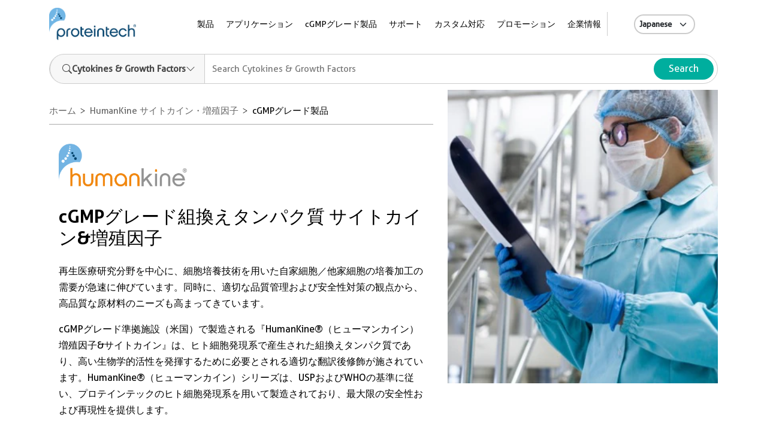

--- FILE ---
content_type: text/html
request_url: https://www.ptglab.co.jp/products/gmp-grade-cytokines-growth-factors/
body_size: 26446
content:

<html lang="en">

<head>
    <meta charset="UTF-8">
    <meta http-equiv="X-UA-Compatible" content="IE=edge">
    <meta name="viewport" content="width=device-width, initial-scale=1.0">
    <link rel="preconnect" href="https://fonts.googleapis.com">
    <link rel="preconnect" href="https://fonts.gstatic.com" crossorigin>
    <link href="https://fonts.googleapis.com/css2?family=Open+Sans:wght@400;600;700&display=swap" rel="stylesheet">

    <title>HumanKine cGMP Grade Cytokines and Growth Factors</title>
    <meta id="metaDescription" name="description" content="Proteintech&#39;s GMP grade HumanKine&#174; recombinant proteins, cytokines and growth factors are well validated and proven to be stable, safe, pure and potent. For use in clinical trials and commercial manufacturing. " />
    <meta property="og:description" content="Proteintech&#39;s GMP grade HumanKine&#174; recombinant proteins, cytokines and growth factors are well validated and proven to be stable, safe, pure and potent. For use in clinical trials and commercial manufacturing. " />
    <meta name="keywords" content="GMP Grade Cytokines, GMP Growth Factors, HumanKine, GMP proteins" />
    <link rel="alternate" hreflang="en" href="https://www.ptglab.com/products/gmp-grade-cytokines-growth-factors/" />
    <link rel="alternate" hreflang="x-default" href="https://www.ptglab.com/products/gmp-grade-cytokines-growth-factors/" />
    <link rel="canonical" href="https://www.ptglab.com/products/gmp-grade-cytokines-growth-factors/" />

    <link rel="stylesheet" href="/css/styles.css?v=20220905">
    <link rel="stylesheet" href="https://unpkg.com/flickity@2/dist/flickity.min.css">

    <script src="/scripts/vendor/jquery-2.2.4.min.js"></script>
    <!-- Google Tag Manager -->
    <script>
        (function (w, d, s, l, i) {
            w[l] = w[l] || []; w[l].push({
                'gtm.start':
                    new Date().getTime(), event: 'gtm.js'
            }); var f = d.getElementsByTagName(s)[0],
                j = d.createElement(s), dl = l != 'dataLayer' ? '&l=' + l : ''; j.async = true; j.src =
                    'https://www.googletagmanager.com/gtm.js?id=' + i + dl; f.parentNode.insertBefore(j, f);
        })(window, document, 'script', 'dataLayer', 'GTM-5264JD5');</script>
    <!-- End Google Tag Manager -->

                              <script>!function(e){var n="https://s.go-mpulse.net/boomerang/";if("False"=="True")e.BOOMR_config=e.BOOMR_config||{},e.BOOMR_config.PageParams=e.BOOMR_config.PageParams||{},e.BOOMR_config.PageParams.pci=!0,n="https://s2.go-mpulse.net/boomerang/";if(window.BOOMR_API_key="5SU7Q-U4UBH-459E8-GPD6W-KFZ24",function(){function e(){if(!r){var e=document.createElement("script");e.id="boomr-scr-as",e.src=window.BOOMR.url,e.async=!0,o.appendChild(e),r=!0}}function t(e){r=!0;var n,t,a,i,d=document,O=window;if(window.BOOMR.snippetMethod=e?"if":"i",t=function(e,n){var t=d.createElement("script");t.id=n||"boomr-if-as",t.src=window.BOOMR.url,BOOMR_lstart=(new Date).getTime(),e=e||d.body,e.appendChild(t)},!window.addEventListener&&window.attachEvent&&navigator.userAgent.match(/MSIE [67]\./))return window.BOOMR.snippetMethod="s",void t(o,"boomr-async");a=document.createElement("IFRAME"),a.src="about:blank",a.title="",a.role="presentation",a.loading="eager",i=(a.frameElement||a).style,i.width=0,i.height=0,i.border=0,i.display="none",o.appendChild(a);try{O=a.contentWindow,d=O.document.open()}catch(_){n=document.domain,a.src="javascript:var d=document.open();d.domain='"+n+"';void 0;",O=a.contentWindow,d=O.document.open()}if(n)d._boomrl=function(){this.domain=n,t()},d.write("<bo"+"dy onload='document._boomrl();'>");else if(O._boomrl=function(){t()},O.addEventListener)O.addEventListener("load",O._boomrl,!1);else if(O.attachEvent)O.attachEvent("onload",O._boomrl);d.close()}function a(e){window.BOOMR_onload=e&&e.timeStamp||(new Date).getTime()}if(!window.BOOMR||!window.BOOMR.version&&!window.BOOMR.snippetExecuted){window.BOOMR=window.BOOMR||{},window.BOOMR.snippetStart=(new Date).getTime(),window.BOOMR.snippetExecuted=!0,window.BOOMR.snippetVersion=14,window.BOOMR.url=n+"5SU7Q-U4UBH-459E8-GPD6W-KFZ24";var i=document.currentScript||document.getElementsByTagName("script")[0],o=i.parentNode,r=!1,d=document.createElement("link");if(d.relList&&"function"==typeof d.relList.supports&&d.relList.supports("preload")&&"as"in d)window.BOOMR.snippetMethod="p",d.href=window.BOOMR.url,d.rel="preload",d.as="script",d.addEventListener("load",e),d.addEventListener("error",function(){t(!0)}),setTimeout(function(){if(!r)t(!0)},3e3),BOOMR_lstart=(new Date).getTime(),o.appendChild(d);else t(!1);if(window.addEventListener)window.addEventListener("load",a,!1);else if(window.attachEvent)window.attachEvent("onload",a)}}(),"".length>0)if(e&&"performance"in e&&e.performance&&"function"==typeof e.performance.setResourceTimingBufferSize)e.performance.setResourceTimingBufferSize();!function(){if(BOOMR=e.BOOMR||{},BOOMR.plugins=BOOMR.plugins||{},!BOOMR.plugins.AK){var n=""=="true"?1:0,t="",a="clnuucyx24f642lsg3ca-f-7fa3ae709-clientnsv4-s.akamaihd.net",i="false"=="true"?2:1,o={"ak.v":"39","ak.cp":"1153201","ak.ai":parseInt("693356",10),"ak.ol":"0","ak.cr":9,"ak.ipv":4,"ak.proto":"h2","ak.rid":"44c457bf","ak.r":48121,"ak.a2":n,"ak.m":"dscb","ak.n":"essl","ak.bpcip":"18.219.74.0","ak.cport":37796,"ak.gh":"23.62.38.238","ak.quicv":"","ak.tlsv":"tls1.3","ak.0rtt":"","ak.0rtt.ed":"","ak.csrc":"-","ak.acc":"","ak.t":"1769092804","ak.ak":"hOBiQwZUYzCg5VSAfCLimQ==JHstMzliBvji+hJjL8VVciIpSWAmLMm1usRuGuKBixCkyptm5j+aBczN5y8YqycdCbomIHdmiQ/kVl1ubaRLnAEXvS9lsfADFIulVRO6m5AhZOY6cCAQ3YMEoyzR3kXn8fEso/nPumtt+6xFLa/[base64]/zcS6reZXRHRlRMMNMiqQ1BqeoXX2Wp0yj3JOxOj16YVr5IyHrtCEXk3k5WgbkRSWDHHpGk0L55N0=","ak.pv":"14","ak.dpoabenc":"","ak.tf":i};if(""!==t)o["ak.ruds"]=t;var r={i:!1,av:function(n){var t="http.initiator";if(n&&(!n[t]||"spa_hard"===n[t]))o["ak.feo"]=void 0!==e.aFeoApplied?1:0,BOOMR.addVar(o)},rv:function(){var e=["ak.bpcip","ak.cport","ak.cr","ak.csrc","ak.gh","ak.ipv","ak.m","ak.n","ak.ol","ak.proto","ak.quicv","ak.tlsv","ak.0rtt","ak.0rtt.ed","ak.r","ak.acc","ak.t","ak.tf"];BOOMR.removeVar(e)}};BOOMR.plugins.AK={akVars:o,akDNSPreFetchDomain:a,init:function(){if(!r.i){var e=BOOMR.subscribe;e("before_beacon",r.av,null,null),e("onbeacon",r.rv,null,null),r.i=!0}return this},is_complete:function(){return!0}}}}()}(window);</script></head>

<body data-pagetype="cytokines-and-growth-factors">

    <main>
        <nav class="navigation">
            <div class="container-xl">
                <div class="navigation__backdrop"></div>
                <div class="navigation__offcanvas">
                    <div class="navigation__offcanvas__close toggleMobileNav" style="display: block;">
                        <svg xmlns="http://www.w3.org/2000/svg" fill="currentColor" viewBox="0 0 16 16">
                            <path d="M4.646 4.646a.5.5 0 0 1 .708 0L8 7.293l2.646-2.647a.5.5 0 0 1 .708.708L8.707 8l2.647 2.646a.5.5 0 0 1-.708.708L8 8.707l-2.646 2.647a.5.5 0 0 1-.708-.708L7.293 8 4.646 5.354a.5.5 0 0 1 0-.708z"></path>
                        </svg>
                    </div>

                    <!-- First_level -->
                    <div class="navigation__panel navigation__panel__active" data-panel-id="0">

                        <ul class="list-unstyled has-arrow">
                            <li>
                                <a href="" data-panel-dest="0,0">
                                    <h3>製品</h3>
                                </a>
                            </li>
                            <li>
                                <a href="" data-panel-dest="0,1">
                                    <h3>アプリケーション</h3>
                                </a>
                            </li>
                            <li>
                                <a href="" data-panel-dest="0,2">
                                    <h3>cGMPグレード製品</h3>
                                </a>
                            </li>
                            <li>
                                <a href="" data-panel-dest="0,6">
                                    <h3>サポート</h3>
                                </a>
                            </li>
                            <li>
                                <a href="/products/custom-order-requests/">
                                    <h3>カスタム対応</h3>
                                </a>
                            </li>
                            <li>
                                <a href="" data-panel-dest="0,4">
                                    <h3>プロモーション</h3>
                                </a>
                            </li>
                            <li>
                                <a href="" data-panel-dest="0,5">
                                    <h3>企業情報</h3>
                                </a>
                            </li>
                        </ul>

                        <div class="">
                            <select class="language-select" onchange="window.location=this.options[this.selectedIndex].value;">
                                <option name="" selected="">Japanese</option>
                                <option name="" value="https://www.ptglab.com/">English</option>
                                <option name="" value="https://www.ptgcn.com/">Chinese</option>
                            </select>
                        </div>
                    </div>
                    <!-- First_level -->
                    <!-- Second_level -->
                    <div class="navigation__panel navigation__panel__pre" data-panel-id="0,0">
                        <div class="navigation__panel__back">
                            <a href="#" data-panel-dest="0">
                                <h5>Back</h5>
                            </a>
                        </div>

                        <ul class="list-unstyled has-arrow">
                            <li>
                                <a href="#" data-panel-dest="0,0,0">
                                    <h3>抗体</h3>
                                </a>
                            </li>
                            <li>
                                <a href="#" data-panel-dest="0,0,1">
                                    <h3>免疫アッセイ</h3>
                                </a>
                            </li>
                            <li>
                                <a href="#" data-panel-dest="0,0,2">
                                    <h3>サイトカイン・増殖因子</h3>
                                </a>
                            </li>
                            <li>
                                <a href="#" data-panel-dest="0,0,3">
                                    <h3>ChromoTek VHH（Nanobody®）試薬</h3>
                                </a>
                            </li>
                            <li>
                                <a href="#" data-panel-dest="0,0,4">
                                    <h3>サポートツール・試薬</h3>
                                </a>
                            </li>
                            <li>
                                <a href="#" data-panel-dest="0,0,6">
                                    <h3>ゲノミクス試薬</h3>
                                </a>
                            </li>
                            <li>
                                <a href="#" data-panel-dest="0,0,5">
                                    <h3>研究分野</h3>
                                </a>
                            </li>
                        </ul>
                    </div>

                    <div class="navigation__panel navigation__panel__pre" data-panel-id="0,1">
                        <div class="navigation__panel__back">
                            <a href="#" data-panel-dest="0">
                                <h5>Back</h5>
                            </a>
                        </div>

                        <div class="navigation__panel__title">
                            <h3>アプリケーション</h3>
                        </div>
                        <ul class="list-unstyled navigation__panel__links" id="promo-mobile-panel">
                            <li><a href="/applications/western-blot/">ウェスタンブロット</a></li>
                            <li><a href="/applications/immunohistochemistry/">免疫組織化学</a></li>
                            <li><a href="/applications/immunofluorescence/">免疫蛍光染色</a></li>
                            <li><a href="/applications/immunoprecipitation/">免疫沈降</a></li>
                            <li><a href="/products/flow-cytometry-antibodies/">フローサイトメトリー</a></li>
                            <li><a href="/products/elisa-kits/">ELISA</a></li>
                            <li><a href="/products/magnetic-cell-separation-systems/">細胞分離</a></li>
                            <li><a href="/products/humankine-human-cell-expressed-proteins/">細胞培養</a></li>
                            <li><a href="/applications/affinity-purification/">タンパク質精製</a></li>
                            <li><a href="/applications/chromatin-immunoprecipitation/">クロマチン免疫沈降</a></li>
                            <li><a href="/applications/live-cell-imaging/">生細胞イメージング</a></li>
                            <li><a href="/products/flexable-antibody-labeling-kits/">抗体標識</a></li>
                        </ul>
                    </div>

                    <div class="navigation__panel navigation__panel__pre" data-panel-id="0,2">
                        <div class="navigation__panel__back">
                            <a href="#" data-panel-dest="0">
                                <h5>Back</h5>
                            </a>
                        </div>

                        <div class="navigation__panel__title">
                            <h3>cGMPグレード製品</h3>
                        </div>
                        <ul class="list-unstyled navigation__panel__links">
                            <li><a href="/products/gmp-grade-cytokines-growth-factors/">cGMPグレード組換えタンパク質サイトカイン・増殖因子</a></li>
                            <li><a href="/products/humankine-human-cell-expressed-proteins/#Comparison">標準研究グレード vs cGMPグレード</a></li>
                            <li><a href="/news/company-news/new-gmp-laboratory/">cGMPラボ施設</a></li>
                            <li><a href="/products/gmp-grade-cytokines-growth-factors/#cGMP">cGMPグレード製品お問い合わせ</a></li>
                        </ul>
                    </div>

                    <div class="navigation__panel navigation__panel__pre" data-panel-id="0,4">
                        <div class="navigation__panel__back">
                            <a href="#" data-panel-dest="0">
                                <h5>Back</h5>
                            </a>
                        </div>

                        <div class="navigation__panel__title">
                            <h3>プロモーション</h3>
                        </div>
                        <ul class="list-unstyled navigation__panel__links">
                            <li><a href="/promotions/antibody-upgrade/">抗体アップグレード検索システム</a></li>
                            <li><a href="/promotions/newsletter-sign-up/">プロテインテック® Eメール配信ニュース登録</a></li>
                            <li><a href="/promotions/99-trial-size-antibodies/">トライアルサイズ購入キャンペーン</a></li>
                            <li><a href="/promotions/99-control-antibodies/">タグ/コントロール抗体￥29,000均一</a></li>
                            <li><a href="/promotions/nano-trap-free-sample/">Nano-Trap 無料サンプル</a></li>
                            <li><a href="/promotions/bulk-order-promotion/">自由自在 カスタムメニュー</a></li>
                            <li><a href="/promotions/free-protocol-guides/">IHC ガイド資料請求</a></li>
                            <li><a href="/promotions/review/">口コミ募集キャンペーン</a></li>
                        </ul>
                    </div>

                    <div class="navigation__panel navigation__panel__pre" data-panel-id="0,5">
                        <div class="navigation__panel__back">
                            <a href="#" data-panel-dest="0">
                                <h5>Back</h5>
                            </a>
                        </div>

                        <div class="navigation__panel__title">
                            <h3>企業情報</h3>
                        </div>
                        <ul class="list-unstyled navigation__panel__links">
                            <li><a href="/contact/">拠点一覧</a></li>
                            <li><a href="/about-us/company-profile/">沿革</a></li>
                            <li><a href="/about-us/the-proteintech-story/">プロテインテックストーリー</a></li>
                            <li><a href="/news/company-news/proteintech-group-to-acquire-manufacturer-of-human-cell-expressed-proteins-humanzyme/">Humanzymeについて</a></li>
                            <li><a href="/news/company-news/chromotek-is-now-part-of-proteintech/">ChromoTekについて</a></li>
                            <li><a href="/products/about-proteintech-genomics/">Proteintech Genomicsについて</a></li>
                        </ul>
                    </div>

                    <div class="navigation__panel navigation__panel__pre" data-panel-id="0,6">
                        <div class="navigation__panel__back">
                            <a href="#" data-panel-dest="0">
                                <h5>Back</h5>
                            </a>
                        </div>
                        <div class="navigation__panel__title">
                            <h3>サポート</h3>
                        </div>
                        <ul class="list-unstyled navigation__panel__links">
                            <li><a href="/support/product-specific-protocols/">製品個別プロトコール</a></li>
                            <li><a href="/support/protocols/">標準プロトコール</a></li>
                            <li><a href="/videos/">ビデオ</a></li>
                            <li><a href="/news/blog/">ブログ</a></li>
                            <li><a href="/support/resources/">製品資料</a></li>
                            <li><a href="/support/guarantee/">保証について</a></li>
                            <li><a href="/support/sirna-knockdown/">siRNA ノックダウン</a></li>
                            <li><a href="/support/technical-faqs/">技術情報FAQ</a></li>
                            <li><a href="/support/service-faqs/">購入案内</a></li>
                            <li><a href="/news/company-news/">企業ニュース</a></li>
                            <li><a href="/news/events/">イベント</a></li>
                            <li><a href="/products/featured-products/">注目製品</a></li>
                            <li><a href="/support/flexable-antibody-labeling-kits-protocol/general-notes/">抗体標識</a></li>
                        </ul>
                    </div>
                    <!-- Second_level -->
                    <!-- Third_level -->
                    <div class="navigation__panel navigation__panel__pre" data-panel-id="0,0,0">
                        <div class="navigation__panel__back">
                            <a href="#" data-panel-dest="0,0">
                                <h5>Back</h5>
                            </a>
                        </div>

                        <div class="navigation__panel__title">
                            <h3>抗体</h3>
                        </div>
                        <ul class="list-unstyled navigation__panel__links">
                            <li><a href="/products/primary-antibodies/">一次抗体</a></li>
                            <li><a href="/products/secondary-antibodies/">二次抗体</a></li>
                            <li><a href="/products/coralite-fluorescent-dye-conjugated-antibodies/">免疫蛍光染色用標識抗体</a></li>
                            <li><a href="/products/flow-cytometry-antibodies/">フローサイトメトリー用標識抗体</a></li>
                            <li><a href="/products/neutralizing-antibodies/">中和抗体</a></li>
                            <li><a href="/products/tagcontrol-antibodies/">タグ/コントロール抗体</a></li>
                            <li><a href="/products/isotype-control/">アイソタイプコントロール抗体</a></li>
                            <li><a href="/products/flexable-antibody-labeling-kits/">抗体標識</a></li>
                            <li><a href="/results?q=sampler+kit">サンプラーキット<sup style="color: red;">New</sup></a></li>
                        </ul>
                    </div>

                    <div class="navigation__panel navigation__panel__pre" data-panel-id="0,0,1">
                        <div class="navigation__panel__back">
                            <a href="#" data-panel-dest="0,0">
                                <h5>Back</h5>
                            </a>
                        </div>

                        <div class="navigation__panel__title">
                            <h3>免疫アッセイ</h3>
                        </div>

                        <ul class="list-unstyled navigation__panel__links">
                            <li><a href="/products/elisa-kits/">ELISAキット</a></li>
                            <li><a href=" /products/matched-antibody-pairs/">マッチドペア抗体<sup style="color: red;">New</sup></a></li>
                            <li><a href="/products/ihceasy-ready-to-use-ihc-kits/">IHCキット</a></li>
                            <li><a href="/products/magnetic-cell-separation-systems/">磁気ビーズ細胞分離システム</a></li>
                            <li><a href="/results?q=cell+health+assay">細胞アッセイキット</a></li>
                        </ul>
                    </div>

                    <div class="navigation__panel navigation__panel__pre" data-panel-id="0,0,2">
                        <div class="navigation__panel__back">
                            <a href="#" data-panel-dest="0,0">
                                <h5>Back</h5>
                            </a>
                        </div>

                        <div class="navigation__panel__title">
                            <h3>サイトカイン・増殖因子</h3>
                        </div>

                        <ul class="list-unstyled navigation__panel__links">
                            <li><a href="/products/research-grade-cytokines-growth-factors/">標準研究グレード製品</a></li>
                            <li><a href="/products/gmp-grade-cytokines-growth-factors/">cGMPグレード製品</a></li>
                        </ul>
                    </div>

                    <div class="navigation__panel navigation__panel__pre" data-panel-id="0,0,3">
                        <div class="navigation__panel__back">
                            <a href="#" data-panel-dest="0,0">
                                <h5>Back</h5>
                            </a>
                        </div>

                        <div class="navigation__panel__title">
                            <h3>ChromoTek VHH（Nanobody®）試薬</h3>
                        </div>

                        <ul class="list-unstyled navigation__panel__links">
                            <li><a href="/products/chromotek-nanobody-based-reagents/nano-traps/">Nano-Trap（ナノトラップ）</a></li>
                            <li><a href="/products/chromotek-nanobody-based-reagents/nano-secondaries/">Nano-Secondary®（ナノセカンダリー）</a></li>
                            <li><a href="/products/chromotek-nanobody-based-reagents/chromobodies/">Chromobody®（クロモボディ）</a></li>
                            <li><a href="/products/chromotek-nanobody-based-reagents/nano-boosters-and-nano-labels/">Nano-Booster & Nano-Label（ナノブースター&ナノラベル）</a></li>
                            <li><a href="/products/chromotek-nanobody-based-reagents/nano-caps/">Nano-Cap™（ナノキャップ）</a></li>
                            <li><a href="/products/chromotek-nanobody-based-reagents/nano-captureligands/">Nano-CaptureLigand™（ナノキャプチャーリガンド）</a></li>
                            <li><a href="/products/chromotek-nanobody-based-reagents/nanobodies/">未標識VHH抗体（Nanobody®）</a></li>
                            <li><a href="/products/chromotek-nanobody-based-reagents/spot-tag-systems/">Spot-Tag®（スポットタグ）</a></li>
                        </ul>
                    </div>

                    <div class="navigation__panel navigation__panel__pre" data-panel-id="0,0,4">
                        <div class="navigation__panel__back">
                            <a href="#" data-panel-dest="0,0">
                                <h5>Back</h5>
                            </a>
                        </div>

                        <div class="navigation__panel__title">
                            <h3>サポートツール・試薬</h3>
                        </div>

                        <ul class="list-unstyled navigation__panel__links">
                            <li><a href="/results?q=protein+ladder">タンパク質マーカー</a></li>
                            <li><a href="/products/e-coli-expressed-fusion-proteins/">融合タンパク質</a></li>
                            <li><a href="/products/signalbright-chemiluminescent-substrate/">化学発光基質</a></li>
                            <li><a href="/results?q=fix+and+perm">固定・透過処理試薬</a></li>
                            <li><a href="/results?category=&q=viability+dyes&target=">細胞生存アッセイ</a></li>
                        </ul>
                    </div>
                    <div class="navigation__panel navigation__panel__pre" data-panel-id="0,0,6">
                        <div class="navigation__panel__back">
                            <a href="#" data-panel-dest="0,0">
                                <h5>Back</h5>
                            </a>
                        </div>

                        <div class="navigation__panel__title">
                            <h3>ゲノミクス試薬</h3>
                        </div>

                        <ul class="list-unstyled navigation__panel__links">
                            <li><a href="/results?category=&q=cocktails&target=">オリゴ標識カクテル</a></li>
                        </ul>
                    </div>
                    <div class="navigation__panel navigation__panel__pre" data-panel-id="0,0,5">
                        <div class="navigation__panel__back">
                            <a href="#" data-panel-dest="0,0">
                                <h5>Back</h5>
                            </a>
                        </div>

                        <div class="navigation__panel__title">
                            <h3>研究分野</h3>
                        </div>

                        <ul class="list-unstyled navigation__panel__links">
                            <li><a href="/products/autophagy-and-cell-death/">オートファジー・細胞死</a></li>
                            <li><a href="/products/featured-products/coronavirus-covid-19-products/">COVID-19関連</a></li>
                            <li><a href="/products/cancer/">がん</a></li>
                            <li><a href="/products/cardiovascular/">心臓血管</a></li>
                            <li><a href="/products/cell-division-and-proliferation/">細胞分裂・細胞増殖</a></li>
                            <li><a href="/products/developmental-bio/">発生生物学</a></li>
                            <li><a href="/products/epigenetics/">エピジェネティクス</a></li>
                            <li><a href="/products/immunology/">免疫学</a></li>
                            <li><a href="/products/metabolism/">代謝</a></li>
                            <li><a href="/products/neuroscience/">神経科学</a></li>
                            <li><a href="/products/featured-products/organelle-markers/">細胞小器官マーカー</a></li>
                            <li><a href="/products/signal-transduction/">シグナル伝達</a></li>
                            <li><a href="/products/stem-cells/">幹細胞</a></li>
                        </ul>
                    </div>

                    <!-- Third_level -->
                </div>

                <div class="navigation__container">
                    <div class="navigation__logo">
                        <a href="/">
                            <img src="/img/logos/Logo_Ptg_Main.png" />
                        </a>
                    </div>

                    <div class="navigation__nav">
                        <ul class="inline-list m-0 p-0">
                            <li class="list-inline-item navigation__nav__item">
                                <a class=" navigation__nav__link">製品</a>
                                <div class="navigation__dropdown">
                                    <div class="container p-5">
                                        <div class="row row justify-content-center">

                                            <div class="col-4">
                                                <div class="row">
                                                    <div class="col-6">
                                                        <div class="navigation__dropdown__title">
                                                            <p class="large"><a href="/products/antibodies-and-immunoassays/#Antibodies">抗体</a></p>
                                                        </div>
                                                        <ul class="list-unstyled navigation__dropdown__links">
                                                            <li><a href="/products/primary-antibodies/">一次抗体</a></li>
                                                            <li><a href="/products/secondary-antibodies/">二次抗体</a></li>
                                                            <li class="mt-1 mb-1"><a href="/products/coralite-fluorescent-dye-conjugated-antibodies/">免疫蛍光染色用標識抗体</a></li>
                                                            <li class="mt-1 mb-1"><a href="/products/flow-cytometry-antibodies/">フローサイトメトリー用標識抗体</a></li>
                                                            <li><a href="/products/neutralizing-antibodies/">中和抗体</a></li>
                                                            <li><a href="/products/tagcontrol-antibodies/">タグ/コントロール抗体</a></li>
                                                            <li><a href="/products/isotype-control/">アイソタイプコントロール抗体</a></li>
                                                            <li><a href="/products/flexable-antibody-labeling-kits/">抗体標識</a></li>
                                                            <li><a href="/results?q=sampler+kit">サンプラーキット<sup style="color: red;">New</sup></a></li>
                                                        </ul>
                                                    </div>
                                                    <div class="col-6">
                                                        <div class="navigation__dropdown__title">
                                                            <p class="large"><a href="/products/antibodies-and-immunoassays/#Immunoassays">免疫アッセイ</a></p>
                                                        </div>

                                                        <ul class="list-unstyled navigation__dropdown__links">
                                                            <li><a href="/products/elisa-kits/">ELISAキット</a></li>
                                                            <li><a href=" /products/matched-antibody-pairs/">マッチドペア抗体<sup style="color: red;">New</sup></a></li>
                                                            <li><a href="/products/ihceasy-ready-to-use-ihc-kits/">IHCキット</a></li>
                                                            <li><a href="/products/magnetic-cell-separation-systems/">磁気ビーズ細胞分離システム</a></li>
                                                            <li><a href="/results?q=cell+health+assay">細胞アッセイキット​</a></li>
                                                        </ul>
                                                        <div class="navigation__dropdown__title" style="min-height: initial;">
                                                            <p class="large">サポートツール・試薬</p>
                                                        </div>
                                                        <ul class="list-unstyled navigation__dropdown__links">
                                                            <li><a href="/results?q=protein+ladder">タンパク質マーカー</a></li>
                                                            <li><a href="/products/e-coli-expressed-fusion-proteins/">融合タンパク質</a></li>
                                                            <li><a href="/products/signalbright-chemiluminescent-substrate/">化学発光基質</a></li>
                                                            <li><a href="/results?q=fix+and+perm">固定・透過処理試薬</a></li>
                                                            <li><a href="/results?category=&q=viability+dyes&target=">細胞生存アッセイ</a></li>
                                                        </ul>
                                                    </div>
                                                </div>
                                            </div>

                                            <div class="col-2">
                                                <div class="navigation__dropdown__title">
                                                    <p class="large"><a href="/products/humankine-human-cell-expressed-proteins/">サイトカイン・増殖因子</a></p>
                                                </div>
                                                <ul class="list-unstyled navigation__dropdown__links">
                                                    <li><a href="/products/research-grade-cytokines-growth-factors/">標準研究グレード製品</a></li>
                                                    <li><a href="/products/gmp-grade-cytokines-growth-factors/">cGMPグレード製品</a></li>
                                                </ul>
                                            </div>

                                            <div class="col-2">
                                                <div class="navigation__dropdown__title">
                                                    <p class="large"><a href="/products/chromotek-nanobody-based-reagents/">ChromoTek VHH（Nanobody®）試薬</a></p>
                                                </div>
                                                <ul class="list-unstyled navigation__dropdown__links">
                                                    <li><a href="/products/chromotek-nanobody-based-reagents/nano-traps/">Nano-Trap（ナノトラップ）</a></li>
                                                    <li><a href="/products/chromotek-nanobody-based-reagents/nano-secondaries/">Nano-Secondary®（ナノセカンダリー）</a></li>
                                                    <li><a href="/products/chromotek-nanobody-based-reagents/chromobodies/">Chromobody®（クロモボディ）</a></li>
                                                    <li><a href="/products/chromotek-nanobody-based-reagents/nano-boosters-and-nano-labels/">Nano-Booster & Nano-Label（ナノブースター&ナノラベル）</a></li>
                                                    <li><a href="/products/chromotek-nanobody-based-reagents/nano-caps/">Nano-Cap™（ナノキャップ）</a></li>
                                                    <li><a href="/products/chromotek-nanobody-based-reagents/nano-captureligands/">Nano-CaptureLigand™（ナノキャプチャーリガンド）</a></li>
                                                    <li><a href="/products/chromotek-nanobody-based-reagents/nanobodies/">未標識VHH抗体（Nanobody®）</a></li>
                                                    <li><a href="/products/chromotek-nanobody-based-reagents/spot-tag-systems/">Spot-Tag®（スポットタグ）</a></li>
                                                </ul>
                                            </div>
                                            <div class="col-2">
                                                <div class="navigation__dropdown__title">
                                                    <p class="large"><a href="/products/genomics/">ゲノミクス試薬</a></p>
                                                </div>
                                                <ul class="list-unstyled navigation__dropdown__links">
                                                    <li><a href="/results?category=&q=cocktails&target=">オリゴ標識カクテル</a></li>
                                                </ul>

                                            </div>
                                            <div class="col-2">
                                                <div class="navigation__dropdown__title">
                                                    <p class="large">研究分野</p>
                                                </div>
                                                <ul class="list-unstyled navigation__dropdown__links">
                                                    <li><a href="/products/autophagy-and-cell-death/">オートファジー・細胞死</a></li>
                                                    <li><a href="/products/featured-products/coronavirus-covid-19-products/">COVID-19関連</a></li>
                                                    <li><a href="/products/cancer/">がん</a></li>
                                                    <li><a href="/products/cardiovascular/">心臓血管</a></li>
                                                    <li><a href="/products/cell-division-and-proliferation/">細胞分裂・細胞増殖</a></li>
                                                    <li><a href="/products/developmental-bio/">発生生物学</a></li>
                                                    <li><a href="/products/epigenetics/">エピジェネティクス</a></li>
                                                    <li><a href="/products/immunology/">免疫学</a></li>
                                                    <li><a href="/products/metabolism/">代謝</a></li>
                                                    <li><a href="/products/neuroscience/">神経科学</a></li>
                                                    <li><a href="/products/featured-products/organelle-markers/">細胞小器官マーカー</a></li>
                                                    <li><a href="/products/signal-transduction/">シグナル伝達</a></li>
                                                    <li><a href="/products/stem-cells/">幹細胞</a></li>
                                                </ul>

                                            </div>
                                        </div>

                                        <div class="row">
                                            <div class="col-4">
                                                <hr>
                                                <a href="/products/antibodies-and-immunoassays/"><img src="/img/logos/Logo_Proteintech_Menu.png" width="135"></a>
                                            </div>
                                            <div class="col-2">
                                                <hr>
                                                <a href="/products/humankine-human-cell-expressed-proteins/"><img src="/img/logos/Logo_Humankine_Menu.png" width="135"></a>
                                            </div>
                                            <div class="col-2">
                                                <hr>
                                                <a href="/products/chromotek-nanobody-based-reagents/"><img src="/img/logos/Logo_Chromotek_Menu.png" width="135"></a>
                                            </div>
                                            <div class="col-2">
                                                <hr>
                                                <a href="/products/genomics/"><img src="/img/logos/Logo_Genomics_Menu.png" width="135"></a>
                                            </div>
                                            <div class="col-2">
                                                <hr>

                                            </div>
                                        </div>
                                    </div>
                                </div>
                            </li>
                            <li class="list-inline-item navigation__nav__item">
                                <a class=" navigation__nav__link">アプリケーション</a>
                                <div class="navigation__dropdown">
                                    <div class="container p-5">
                                        <div class="row justify-content-center">
                                            <div class="col-2">
                                                <ul class="list-unstyled navigation__dropdown__links">
                                                    <li><a href="/applications/western-blot/">ウェスタンブロット</a></li>
                                                    <li><a href="/products/magnetic-cell-separation-systems/">細胞分離</a></li>
                                                </ul>
                                            </div>

                                            <div class="col-2">
                                                <ul class="list-unstyled navigation__dropdown__links">
                                                    <li><a href="/applications/immunohistochemistry/">免疫組織化学</a></li>
                                                    <li><a href="/products/humankine-human-cell-expressed-proteins/">細胞培養</a></li>
                                                </ul>
                                            </div>

                                            <div class="col-2">
                                                <ul class="list-unstyled navigation__dropdown__links">
                                                    <li><a href="/applications/immunofluorescence/">免疫蛍光染色</a></li>
                                                    <li><a href="/applications/affinity-purification/">タンパク質精製</a></li>
                                                </ul>
                                            </div>

                                            <div class="col-2">
                                                <ul class="list-unstyled navigation__dropdown__links">
                                                    <li><a href="/applications/immunoprecipitation/">免疫沈降</a></li>
                                                    <li><a href="/applications/chromatin-immunoprecipitation/">クロマチン免疫沈降</a></li>
                                                </ul>
                                            </div>

                                            <div class="col-2">
                                                <ul class="list-unstyled navigation__dropdown__links">
                                                    <li><a href="/products/flow-cytometry-antibodies/">フローサイトメトリー</a></li>
                                                    <li><a href="/applications/live-cell-imaging/">生細胞イメージング</a></li>
                                                </ul>
                                            </div>
                                            <div class="col-2">
                                                <ul class="list-unstyled navigation__dropdown__links">
                                                    <li><a href="/products/elisa-kits/">ELISA</a></li>
                                                    <li><a href="/products/flexable-antibody-labeling-kits/">抗体標識</a></li>
                                                </ul>
                                            </div>
                                        </div>

                                    </div>
                                </div>
                            </li>
                            <li class="list-inline-item navigation__nav__item">
                                <a class="navigation__nav__link">cGMPグレード製品</a>
                                <div class="navigation__dropdown">
                                    <div class="container p-5">
                                        <div class="row justify-content-center">
                                            <div class="col-4">
                                                <ul class="list-unstyled navigation__dropdown__links">
                                                    <li><a href="/products/gmp-grade-cytokines-growth-factors/">cGMPグレード組換えタンパク質サイトカイン・増殖因子</a></li>
                                                </ul>
                                            </div>

                                            <div class="col-2">
                                                <ul class="list-unstyled navigation__dropdown__links">
                                                    <li><a href="/products/humankine-human-cell-expressed-proteins/#Comparison">標準研究グレード vs cGMPグレード</a></li>
                                                </ul>
                                            </div>

                                            <div class="col-2">
                                                <ul class="list-unstyled navigation__dropdown__links">
                                                    <li><a href="/news/company-news/new-gmp-laboratory/">cGMPラボ施設</a></li>
                                                </ul>
                                            </div>

                                            <div class="col-2">
                                                <ul class="list-unstyled navigation__dropdown__links">
                                                    <li><a href="/products/gmp-grade-cytokines-growth-factors/#cGMP">cGMPグレード製品お問い合わせ</a></li>
                                                </ul>
                                            </div>
                                        </div>
                                    </div>
                                </div>
                            </li>
                            <li class="list-inline-item navigation__nav__item">
                                <a class="navigation__nav__link">サポート</a>
                                <div class="navigation__dropdown">
                                    <div class="container p-5">
                                        <div class="row justify-content-center">

                                            <div class="col-4">
                                                <div class="row">
                                                    <div class="col-6">
                                                        <div class="navigation__dropdown__title">
                                                            <p class="large">プロトコール</p>
                                                        </div>
                                                        <ul class="list-unstyled navigation__dropdown__links">
                                                            <li><a href="/support/product-specific-protocols/">製品個別プロトコール</a></li>
                                                            <li><a href="/support/protocols/">標準プロトコール</a></li>
                                                            <li><br></li>
                                                            <li>アプリケーション</li>
                                                            <li><a href="/support/western-blot-protocol/western-blot-protocol/">WB（ウェスタンブロット）</a></li>
                                                            <li><a href="/support/immunohistochemistry-protocol/immunohistochemistry-overview/">IHC（免疫組織化学）</a></li>
                                                            <li><a href="/support/immunofluorescence-protocol/immunofluorescence-introduction/">IF（免疫蛍光染色）</a></li>
                                                            <li><a href="/support/immunoprecipitation-protocol/introduction-to-immunoprecipitation/">IP/ChIP（免疫沈降/クロマチン免疫沈降）</a></li>
                                                            <li><a href="/support/flow-cytometry-protocol/introduction-to-flow-cytometry/">フローサイトメトリー</a></li>
                                                            <li><a href="/support/cell-culture-protocol/introduction-to-cell-culture/">細胞培養</a></li>
                                                            <li><a href="/support/flexable-antibody-labeling-kits-protocol/general-notes/">抗体標識</a></li>
                                                            <li><a href="/support/elisa-calculator.htm">ELISA calculator</a></li>
                                                        </ul>
                                                    </div>
                                                    <div class="col-6">
                                                        <div class="navigation__dropdown__title">
                                                            <p class="large">その他</p>
                                                        </div>

                                                        <ul class="list-unstyled navigation__dropdown__links">
                                                            <li><a href="/support/guarantee/">保証について</a></li>
                                                            <li><a href="/videos/">ビデオ</a></li>
                                                            <li><a href="/support/resources/">製品資料</a></li>
                                                            <li><a href="/news/blog/pathway-poster-library/">パスウェイポスター</a></li>
                                                            <li><a href="/workshops/">セミナー/ウェビナー</a></li>
                                                            <li><a href="/support/technical-faqs/">技術情報FAQ</a></li>
                                                            <li><a href="/support/service-faqs/">購入案内FAQ</a></li>
                                                            <li><a href="/support/glossary/">用語解説</a></li>
                                                            <li><a href="/products/replace-santa-cruz-antibodies/">抗体アップグレード検索システム</a></li>
                                                            <li><a href="/products/featured-products/">注目製品</a></li>
                                                        </ul>
                                                    </div>
                                                </div>
                                            </div>

                                            <div class="col-2">
                                                <div class="navigation__dropdown__title">
                                                    <p class="large">ニュース</p>
                                                </div>
                                                <ul class="list-unstyled navigation__dropdown__links">
                                                    <li><a href="/news/blog/">ブログ</a></li>
                                                    <li><a href="/news/events/">イベント</a></li>
                                                    <li><a href="/news/publication-spotlight/">製品引用論文スポットライト</a></li>
                                                    <li><a href="/news/publication-takeover/">Publication Takeover</a></li>
                                                    <li><a href="/news/company-news/">企業ニュース</a></li>
                                                </ul>
                                            </div>

                                            <div class="row">
                                                <div class="row justify-content-center">
                                                    <div class="col-2">
                                                        <hr />
                                                    </div>
                                                    <div class="col-2">
                                                        <hr />
                                                    </div>
                                                    <div class="col-2">
                                                        <hr />
                                                    </div>

                                                </div>

                                            </div>
                                        </div>
                                    </div>
                                </div>
                            </li>

                            <li class="list-inline-item navigation__nav__item">
                                <a class="navigation__nav__link">カスタム対応</a>
                                <div class="navigation__dropdown">
                                    <div class="container p-5">
                                        <div class="row justify-content-center">
                                            <div class="col-4">
                                                <ul class="list-unstyled navigation__dropdown__links">
                                                    <li><a href="/products/custom-order-requests/">カスタム対応お問い合わせ</a></li>
                                                </ul>
                                            </div>
                                        </div>
                                    </div>
                                </div>
                            </li>

                            <li class="list-inline-item navigation__nav__item">
                                <a class="navigation__nav__link" href="/promotions/">プロモーション</a>
                                <div class="navigation__dropdown">
                                    <div class="container p-5">
                                        <div class="row justify-content-center" id="promo-panel">
                                            <div class="col-3">
                                                <ul class="list-unstyled navigation__dropdown__links"><li><a href="/promotions/campaign-202405/">抗体特別割引キャンペーン</a></li><li><a href="/promotions/99-control-antibodies/">タグ／コントロール抗体￥36,000均一</a></li><li><a href="/promotions/bulk-order-promotion/">自由自在 カスタムメニュー</a></li></ul>
                                            </div>

                                            <div class="col-3">
                                                <ul class="list-unstyled navigation__dropdown__links"><li><a href="/promotions/nano-trap-alice_present/">アルパカ「アリス」のぬいぐるみ3頭セット先着 100 名様にプレゼント!</a></li><li><a href="/promotions/newsletter-sign-up/">プロテインテック® Eメール配信ニュース登録</a></li></ul>
                                            </div>

                                            <div class="col-3">
                                                <ul class="list-unstyled navigation__dropdown__links"><li><a href="/promotions/99-trial-size-antibodies/">新価格！トライアルサイズ購入キャンペーン</a></li><li><a href="/promotions/antibody_upgrade_search_engine/">抗体アップグレード検索システム</a></li></ul>
                                            </div>

                                            <div class="col-3">
                                                <ul class="list-unstyled navigation__dropdown__links"><li><a href="/promotions/nano-trap-free-sample/">Nano-Trap 無料サンプル</a></li><li><a href="/promotions/free-protocol-guides/">IHC ガイド資料請求</a></li></ul>
                                            </div>
                                        </div>

                                    </div>
                                </div>
                            </li>
                            <li class="list-inline-item navigation__nav__item">
                                <a class="navigation__nav__link">企業情報</a>
                                <div class="navigation__dropdown">
                                    <div class="container p-5">
                                        <div class="row justify-content-center">
                                            <div class="col-2">
                                                <ul class="list-unstyled navigation__dropdown__links">
                                                    <li><a href="/about-us/company-profile/">沿革</a></li>
                                                    <li><a href="/contact/">拠点一覧</a></li>
                                                </ul>
                                            </div>

                                            <div class="col-3">
                                                <ul class="list-unstyled navigation__dropdown__links">
                                                    <li><a href="/about-us/the-proteintech-story/">プロテインテックストーリー</a></li>
                                                    <li><a href="/news/company-news/proteintech-group-to-acquire-manufacturer-of-human-cell-expressed-proteins-humanzyme/">Humanzymeについて</a></li>
                                                    <li><a href="/news/company-news/chromotek-is-now-part-of-proteintech/">ChromoTekについて</a></li>
                                                    <li><a href="/products/about-proteintech-genomics/">Proteintech Genomicsについて</a></li>
                                                </ul>
                                            </div>
                                        </div>

                                    </div>
                                </div>
                            </li>
                        </ul>
                    </div>

                    <div class="navigation__actions">
                        <div class="d-inline-flex d-lg-none">
                            <div style="padding-left: 70px;"></div>
                            <div class="mt-4 m-2">
                                <button type="button" class="toggleMobileNav">
                                    <img src="/img/icons/Icon_Menu.svg" style="padding-top: 4px;">
                                </button>
                            </div>
                        </div>
                        <div class="d-none d-lg-flex">
                            <button type="button" class="toggleMobileNav">
                                <img src="/img/icons/Icon_Menu.svg">
                            </button>
                            <div class="d-none d-lg-flex">
                                <select class="language-select" onchange="window.location=this.options[this.selectedIndex].value;">
                                    <option name="" selected="">Japanese</option>
                                    <option name="" value="https://www.ptglab.com/">English</option>
                                    <option name="" value="https://www.ptgcn.com/">Chinese</option>
                                </select>
                            </div>
                        </div>
                    </div>
                </div>
            </div>
        </nav>
        <section class="search">
            <div class="container-xl">
                <div class="row">

                    <div class="col">

                        <form action="/results">
                            <div class="search__container">
                                <div class="search__category search__params rounded-search">
                                    <button type="button" class="search__category__button">
                                        <svg xmlns="http://www.w3.org/2000/svg" width="16" height="16" fill="currentColor" viewBox="0 0 16 16">
                                            <path d="M11.742 10.344a6.5 6.5 0 1 0-1.397 1.398h-.001c.03.04.062.078.098.115l3.85 3.85a1 1 0 0 0 1.415-1.414l-3.85-3.85a1.007 1.007 0 0 0-.115-.1zM12 6.5a5.5 5.5 0 1 1-11 0 5.5 5.5 0 0 1 11 0z" />
                                        </svg>
                                        <span id="searchTerm">All</span>
                                        <svg xmlns="http://www.w3.org/2000/svg" width="16" height="16" fill="currentColor" viewBox="0 0 16 16">
                                            <path fill-rule="evenodd" d="M1.646 4.646a.5.5 0 0 1 .708 0L8 10.293l5.646-5.647a.5.5 0 0 1 .708.708l-6 6a.5.5 0 0 1-.708 0l-6-6a.5.5 0 0 1 0-.708z" />
                                        </svg>
                                    </button>

                                    <div class="search__dropdown search-category__dropdown">
                                        <!-- Add some backend logic here to grab the querystring from url and update value/.active -->
                                        <input type="hidden" name="category" value="">
                                        <ul class="list-unstyled m-0">
                                            <li>
                                                <span data-params="query"
                                                      title="All"
                                                      data-category
                                                      class="active">
                                                    All
                                                </span>
                                            </li>
                                            <li>
                                                <span data-landing="primary-antibodies"
                                                      data-params="query"
                                                      data-placeholder="Search Primary Antibodies"
                                                      title="Primary Antibodies"
                                                      data-category="antibody">
                                                    Primary Antibodies
                                                </span>
                                            </li>
                                            <li>
                                                <span data-landing="conjugated-antibodies-for-if"
                                                      data-params="target, species-reactivity, conjugate"
                                                      data-placeholder="Search Conjugated antibodies for IF"
                                                      title="Conjugated Antibodies for IF"
                                                      data-category="immunofluorescence conjugated">
                                                    Conjugated Antibodies for IF
                                                </span>
                                            </li>
                                            <li>
                                                <span data-landing="conjugated-antibodies-for-flow-cytometry"
                                                      data-params="target, species-reactivity, conjugate"
                                                      data-placeholder="Search Flow Cytometry Antibodies"
                                                      title="Conjugated Antibodies for Flow Cytometry"
                                                      data-category="conjugated fluorescent antibodies">
                                                    Conjugated Antibodies for FC
                                                </span>
                                            </li>
                                            <li>
                                                <span data-landing="secondary-antibodies"
                                                      data-params="secondaryab-species, host, secondaryab-conjugate"
                                                      data-placeholder="Search Secondary Antibodies"
                                                      title="Secondary Antibodies"
                                                      data-category="secondaryab">
                                                    Secondary Antibodies
                                                </span>
                                            </li>
                                            <li>
                                                <span data-landing="antibody-labeling-kits"
                                                      data-params="compatible-species, flexable-conjugate"
                                                      data-placeholder="Antibody Labeling Kits"
                                                      title="Antibody Labeling Kits"
                                                      data-category="lexable">
                                                    Antibody Labeling Kits<sub style="color: red;">New</sub>
                                                </span>
                                            </li>
                                            <li>
                                                <span data-landing="elisa-kits"
                                                      data-params="target, species-reactivity"
                                                      data-placeholder="Search ELISA Kits"
                                                      title="ELISA Kits"
                                                      data-category="elisakits">
                                                    ELISA Kits
                                                </span>
                                            </li>
                                            <li>
                                                <span data-landing="ihc-kits"
                                                      data-params="query"
                                                      data-placeholder="Search IHC kits"
                                                      title="IHC Kits"
                                                      data-category="ihc kit">
                                                    IHC Kits
                                                </span>
                                            </li>
                                            <li>
                                                <span data-landing="cell-separation-kits"
                                                      data-params="query"
                                                      data-placeholder="Search Magnetic Cell Separation Kits"
                                                      title="Magnetic Cell Separation Kits"
                                                      data-category="Cell separation">
                                                    Magnetic Cell Separation Kits
                                                </span>
                                            </li>
                                            <li>
                                                <span data-landing="cytokines-and-growth-factors"
                                                      data-params="query"
                                                      data-placeholder="Search Cytokines &amp; Growth Factors"
                                                      title="Cytokines &amp; Growth Factors"
                                                      data-category="humankine">
                                                    Cytokines &amp; Growth Factors
                                                </span>
                                            </li>
                                            <li>
                                                <span data-landing="neutralizing-antibodies"
                                                      data-params="query"
                                                      data-placeholder="Search Neutralizing/activating Antibodies"
                                                      title="Neutralizing/activating Antibodies"
                                                      data-category="NeutraAb">
                                                    Neutralizing/activating Antibodies
                                                </span>
                                            </li>
                                            <li>
                                                <span data-landing="nanobody-based-reagents"
                                                      data-params="query"
                                                      data-placeholder="Search Nanobody-based Reagents"
                                                      title="Nanobody-based Reagents"
                                                      data-category="nanobody">
                                                    Nanobody-based Reagents
                                                </span>
                                            </li>
                                            <li>
                                                <span data-params="query"
                                                      data-placeholder="Search Accessory Products and Kits"
                                                      title="Accessory Products and Kits"
                                                      data-category="Accessory products">
                                                    Accessory Products and Kits
                                                </span>
                                            </li>
                                            <li>
                                                <span data-landing="fusion-protein"
                                                      data-params="query"
                                                      data-placeholder="Search Fusion Proteins"
                                                      title="Fusion Proteins"
                                                      data-category="fusion protein">
                                                    Fusion Proteins
                                                </span>
                                            </li>
                                        </ul>
                                    </div>
                                </div>

                                <div class="search__params search__input active" data-search-field="query">

                                    <div class="search__params__container no-dd">
                                        <input type="text" name="q" class="search__input__field search__input__query" autocomplete="off" placeholder="Search by target, catalog number or keyword" />
                                        <div class="search__clear">&times;</div>
                                    </div>

                                    <div class="search__dropdown">
                                        <div class="search__results">
                                            <!-- filled by JS -->
                                        </div>
                                    </div>
                                </div>


                                <div class="search__params" data-search-field="target">
                                    <div class="search__params__container no-dd">
                                        <input type="text" name="target" class="search__input__field" autocomplete="off" placeholder="Search by target">
                                        <div class="search__clear">×</div>
                                    </div>
                                </div>


                                <div class="search__params" tabindex="0" data-search-field="host">
                                    <div class="search__params__container">

                                        <div class="search-term-layout">

                                            <div class="search-term-layout__term">Host</div>
                                            <div class="search-term-layout__count">0</div>
                                        </div>
                                    </div>

                                    <div class="search__dropdown">
                                        <ul class="list-unstyled m-0">
                                            <li class="search__dropdown__item">
                                                <div class="form-check">
                                                    <input class="form-check-input" type="checkbox" name="host" value="Alpaca" id="host-alpaca">
                                                    <label class="form-check-label" for="host-Alpaca">
                                                        Alpaca
                                                    </label>
                                                </div>
                                            </li>
                                            <li class="search__dropdown__item">
                                                <div class="form-check">
                                                    <input class="form-check-input" type="checkbox" name="host" value="Donkey" id="host-donkey">
                                                    <label class="form-check-label" for="host-Donkey">
                                                        Donkey
                                                    </label>
                                                </div>
                                            </li>
                                            <li class="search__dropdown__item">
                                                <div class="form-check">
                                                    <input class="form-check-input" type="checkbox" name="host" value="Goat" id="host-goat">
                                                    <label class="form-check-label" for="host-goat">
                                                        Goat
                                                    </label>
                                                </div>
                                            </li>
                                            <li class="search__dropdown__item">
                                                <div class="form-check">
                                                    <input class="form-check-input" type="checkbox" name="host" value="Mouse" id="host-mouse">
                                                    <label class="form-check-label" for="host-mouse">
                                                        Mouse
                                                    </label>
                                                </div>
                                            </li>
                                            <li class="search__dropdown__item">
                                                <div class="form-check">
                                                    <input class="form-check-input" type="checkbox" name="host" value="Rabbit" id="host-rabbit">
                                                    <label class="form-check-label" for="host-rabbit">
                                                        Rabbit
                                                    </label>
                                                </div>
                                            </li>
                                        </ul>

                                        <div class="search__dropdown__actions">
                                            <button type="button" class="btn btn-sm btn-text search__dropdown__actions__clear">Clear</button>
                                            <button type="button" class="btn btn-sm btn-primary search__dropdown__actions__confirm">Confirm</button>
                                        </div>
                                    </div>

                                </div>

                                <div class="search__params" tabindex="0" data-search-field="secondaryab-species">

                                    <div class="search__params__container">
                                        <div class="search-term-layout">
                                            <div class="search-term-layout__term">Species Reactivity</div>
                                            <div class="search-term-layout__count">0</div>
                                        </div>
                                    </div>

                                    <div class="search__dropdown">

                                        <ul class="list-unstyled m-0">
                                            <li class="search__dropdown__item">
                                                <div class="form-check">
                                                    <input class="form-check-input" type="checkbox" name="species-reactivity" value="Chicken" id="species-reactivity-Chicken">
                                                    <label class="form-check-label" for="species-reactivity-Chicken">
                                                        Chicken
                                                    </label>
                                                </div>
                                            </li>
                                            <li class="search__dropdown__item">
                                                <div class="form-check">
                                                    <input class="form-check-input" type="checkbox" name="species-reactivity" value="Goat" id="species-reactivity-Goat">
                                                    <label class="form-check-label" for="species-reactivity-Goat">
                                                        Goat
                                                    </label>
                                                </div>
                                            </li>
                                            <li class="search__dropdown__item">
                                                <div class="form-check">
                                                    <input class="form-check-input" type="checkbox" name="species-reactivity" value="Guinea Pig" id="species-reactivity-Guinea-Pig">
                                                    <label class="form-check-label" for="species-reactivity-Guinea-Pig">
                                                        Guinea Pig
                                                    </label>
                                                </div>
                                            </li>
                                            <li class="search__dropdown__item">
                                                <div class="form-check">
                                                    <input class="form-check-input" type="checkbox" name="species-reactivity" value="Horse" id="species-reactivity-Horse">
                                                    <label class="form-check-label" for="species-reactivity-Horse">
                                                        Horse
                                                    </label>
                                                </div>
                                            </li>
                                            <li class="search__dropdown__item">
                                                <div class="form-check">
                                                    <input class="form-check-input" type="checkbox" name="species-reactivity" value="Human" id="species-reactivity-Human">
                                                    <label class="form-check-label" for="species-reactivity-Human">
                                                        Human
                                                    </label>
                                                </div>
                                            </li>
                                            <li class="search__dropdown__item">
                                                <div class="form-check">
                                                    <input class="form-check-input" type="checkbox" name="species-reactivity" value="Mouse" id="species-reactivity-Mouse">
                                                    <label class="form-check-label" for="species-reactivity-Mouse">
                                                        Mouse
                                                    </label>
                                                </div>
                                            </li>
                                            <li class="search__dropdown__item">
                                                <div class="form-check">
                                                    <input class="form-check-input" type="checkbox" name="species-reactivity" value="Rabbit" id="species-reactivity-Rabbit">
                                                    <label class="form-check-label" for="species-reactivity-Rabbit">
                                                        Rabbit
                                                    </label>
                                                </div>
                                            </li>
                                            <li class="search__dropdown__item">
                                                <div class="form-check">
                                                    <input class="form-check-input" type="checkbox" name="species-reactivity" value="Rat" id="species-reactivity-Rat">
                                                    <label class="form-check-label" for="species-reactivity-Rat">
                                                        Rat
                                                    </label>
                                                </div>
                                            </li>
                                            <li class="search__dropdown__item">
                                                <div class="form-check">
                                                    <input class="form-check-input" type="checkbox" name="species-reactivity" value="Sheep" id="species-reactivity-Sheep">
                                                    <label class="form-check-label" for="species-reactivity-Sheep">
                                                        Sheep
                                                    </label>
                                                </div>
                                            </li>
                                            <li class="search__dropdown__item">
                                                <div class="form-check">
                                                    <input class="form-check-input" type="checkbox" name="species-reactivity" value="Swine" id="species-reactivity-Swine">
                                                    <label class="form-check-label" for="species-reactivity-Swine">
                                                        Swine
                                                    </label>
                                                </div>
                                            </li>

                                        </ul>

                                        <div class="search__dropdown__actions">
                                            <button type="button" class="btn btn-sm btn-text search__dropdown__actions__clear">Clear</button>
                                            <button type="button" class="btn btn-sm btn-primary search__dropdown__actions__confirm">Confirm</button>
                                        </div>
                                    </div>

                                </div>

                                <div class="search__params" tabindex="0" data-search-field="species-reactivity">

                                    <div class="search__params__container">
                                        <div class="search-term-layout">
                                            <div class="search-term-layout__term">Species Reactivity</div>
                                            <div class="search-term-layout__count">0</div>
                                        </div>
                                    </div>

                                    <div class="search__dropdown">

                                        <ul class="list-unstyled m-0">
                                            <li class="search__dropdown__item">
                                                <div class="form-check">
                                                    <input class="form-check-input" type="checkbox" name="species-reactivity" value="Human" id="species-reactivity-Human">
                                                    <label class="form-check-label" for="species-reactivity-Human">
                                                        Human
                                                    </label>
                                                </div>
                                            </li>
                                            <li class="search__dropdown__item">
                                                <div class="form-check">
                                                    <input class="form-check-input" type="checkbox" name="species-reactivity" value="Mouse" id="species-reactivity-Mouse">
                                                    <label class="form-check-label" for="species-reactivity-Mouse">
                                                        Mouse
                                                    </label>
                                                </div>
                                            </li>
                                            <li class="search__dropdown__item">
                                                <div class="form-check">
                                                    <input class="form-check-input" type="checkbox" name="species-reactivity" value="Rat" id="species-reactivity-Rat">
                                                    <label class="form-check-label" for="species-reactivity-Rat">
                                                        Rat
                                                    </label>
                                                </div>
                                            </li>
                                            <li class="search__dropdown__item">
                                                <div class="form-check">
                                                    <input class="form-check-input" type="checkbox" name="species-reactivity" value="Pig" id="species-reactivity-Pig">
                                                    <label class="form-check-label" for="species-reactivity-Pig">
                                                        Pig
                                                    </label>
                                                </div>
                                            </li>
                                            <li class="search__dropdown__item">
                                                <div class="form-check">
                                                    <input class="form-check-input" type="checkbox" name="species-reactivity" value="Bovine" id="species-reactivity-Bovine">
                                                    <label class="form-check-label" for="species-reactivity-Bovine">
                                                        Bovine
                                                    </label>
                                                </div>
                                            </li>
                                            <li class="search__dropdown__item">
                                                <div class="form-check">
                                                    <input class="form-check-input" type="checkbox" name="species-reactivity" value="Chicken" id="species-reactivity-Chicken">
                                                    <label class="form-check-label" for="species-reactivity-Chicken">
                                                        Chicken
                                                    </label>
                                                </div>
                                            </li>
                                            <li class="search__dropdown__item">
                                                <div class="form-check">
                                                    <input class="form-check-input" type="checkbox" name="species-reactivity" value="Zebrafish" id="species-reactivity-Zebrafish">
                                                    <label class="form-check-label" for="species-reactivity-Zebrafish">
                                                        Zebrafish
                                                    </label>
                                                </div>
                                            </li>
                                            <li class="search__dropdown__item">
                                                <div class="form-check">
                                                    <input class="form-check-input" type="checkbox" name="species-reactivity" value="Hamster" id="species-reactivity-Hamster">
                                                    <label class="form-check-label" for="species-reactivity-Hamster">
                                                        Hamster
                                                    </label>
                                                </div>
                                            </li>
                                            <li class="search__dropdown__item">
                                                <div class="form-check">
                                                    <input class="form-check-input" type="checkbox" name="species-reactivity" value="Monkey" id="species-reactivity-Monkey">
                                                    <label class="form-check-label" for="species-reactivity-Monkey">
                                                        Monkey
                                                    </label>
                                                </div>
                                            </li>
                                            <li class="search__dropdown__item">
                                                <div class="form-check">
                                                    <input class="form-check-input" type="checkbox" name="species-reactivity" value="Drosophila" id="species-reactivity-Drosophila">
                                                    <label class="form-check-label" for="species-reactivity-Drosophila">
                                                        Drosophila
                                                    </label>
                                                </div>
                                            </li>

                                        </ul>

                                        <div class="search__dropdown__actions">
                                            <button type="button" class="btn btn-sm btn-text search__dropdown__actions__clear">Clear</button>
                                            <button type="button" class="btn btn-sm btn-primary search__dropdown__actions__confirm">Confirm</button>
                                        </div>
                                    </div>

                                </div>

                                <div class="search__params" tabindex="0" data-search-field="conjugate">

                                    <div class="search__params__container">
                                        <div class="search-term-layout">

                                            <div class="search-term-layout__term">Conjugate</div>
                                            <div class="search-term-layout__count">0</div>
                                        </div>
                                    </div>


                                    <div class="search__dropdown">
                                        <ul class="list-unstyled m-0">
                                            <li class="search__dropdown__item">
                                                <div class="form-check">
                                                    <input class="form-check-input" type="checkbox" name="conjugate" value="APC" id="conjugate-APC">
                                                    <label class="form-check-label" for="conjugate-APC">
                                                        APC
                                                    </label>
                                                </div>
                                            </li>
                                            <li class="search__dropdown__item">
                                                <div class="form-check">
                                                    <input class="form-check-input" type="checkbox" name="conjugate" value="Atlantic Blue™" id="conjugate-Atlantic-Blue™">
                                                    <label class="form-check-label" for="conjugate-Atlantic-Blue™">
                                                        Atlantic Blue™
                                                    </label>
                                                </div>
                                            </li>
                                            <li class="search__dropdown__item">
                                                <div class="form-check">
                                                    <input class="form-check-input" type="checkbox" name="conjugate" value="Biotin" id="conjugate-Biotin">
                                                    <label class="form-check-label" for="conjugate-Biotin">
                                                        Biotin
                                                    </label>
                                                </div>
                                            </li>
                                            <li class="search__dropdown__item">
                                                <div class="form-check">
                                                    <input class="form-check-input" type="checkbox" name="conjugate" value="Cardinal Red™" id="conjugate-Cardinal-Red™">
                                                    <label class="form-check-label" for="conjugate-Cardinal-Red™">
                                                        Cardinal Red™
                                                    </label>
                                                </div>
                                            </li>
                                            <li class="search__dropdown__item">
                                                <div class="form-check">
                                                    <input class="form-check-input" type="checkbox" name="conjugate" value="CoraLite® Plus 405" id="conjugate-CoraLite®-Plus-405">
                                                    <label class="form-check-label" for="conjugate-CoraLite®-Plus-405">
                                                        CoraLite® Plus 405
                                                    </label>
                                                </div>
                                            </li>
                                            <li class="search__dropdown__item">
                                                <div class="form-check">
                                                    <input class="form-check-input" type="checkbox" name="conjugate" value="CoraLite® Plus 488" id="conjugate-CoraLite®-Plus-488">
                                                    <label class="form-check-label" for="conjugate-CoraLite®-Plus-488">
                                                        CoraLite® Plus 488
                                                    </label>
                                                </div>
                                            </li>
                                            <li class="search__dropdown__item">
                                                <div class="form-check">
                                                    <input class="form-check-input" type="checkbox" name="conjugate" value="CoraLite® Plus 647" id="conjugate-CoraLite®-Plus-647">
                                                    <label class="form-check-label" for="conjugate-CoraLite®-Plus-647">
                                                        CoraLite® Plus 647
                                                    </label>
                                                </div>
                                            </li>
                                            <li class="search__dropdown__item">
                                                <div class="form-check">
                                                    <input class="form-check-input" type="checkbox" name="conjugate" value="CoraLite® Plus 750" id="conjugate-CoraLite®-Plus-750">
                                                    <label class="form-check-label" for="conjugate-CoraLite®-Plus-750">
                                                        CoraLite® Plus 750
                                                    </label>
                                                </div>
                                            </li>
                                            <li class="search__dropdown__item">
                                                <div class="form-check">
                                                    <input class="form-check-input" type="checkbox" name="conjugate" value="CoraLite®488" id="conjugate-CoraLite-488">
                                                    <label class="form-check-label" for="conjugate-CoraLite-488">
                                                        CoraLite®488
                                                    </label>
                                                </div>
                                            </li>
                                            <li class="search__dropdown__item">
                                                <div class="form-check">
                                                    <input class="form-check-input" type="checkbox" name="conjugate" value="CoraLite®532" id="conjugate-CoraLite-532">
                                                    <label class="form-check-label" for="conjugate-CoraLite-532">
                                                        CoraLite®532
                                                    </label>
                                                </div>
                                            </li>
                                            <li class="search__dropdown__item">
                                                <div class="form-check">
                                                    <input class="form-check-input" type="checkbox" name="conjugate" value="CoraLite®555" id="conjugate-CoraLite-555">
                                                    <label class="form-check-label" for="conjugate-CoraLite-555">
                                                        CoraLite®555
                                                    </label>
                                                </div>
                                            </li>
                                            <li class="search__dropdown__item">
                                                <div class="form-check">
                                                    <input class="form-check-input" type="checkbox" name="conjugate" value="CoraLite®568" id="conjugate-CoraLite-568">
                                                    <label class="form-check-label" for="conjugate-CoraLite-568">
                                                        CoraLite®568
                                                    </label>
                                                </div>
                                            </li>
                                            <li class="search__dropdown__item">
                                                <div class="form-check">
                                                    <input class="form-check-input" type="checkbox" name="conjugate" value="CoraLite®594" id="conjugate-CoraLite-594">
                                                    <label class="form-check-label" for="conjugate-CoraLite-594">
                                                        CoraLite®594
                                                    </label>
                                                </div>
                                            </li>
                                            <li class="search__dropdown__item">
                                                <div class="form-check">
                                                    <input class="form-check-input" type="checkbox" name="conjugate" value="FITC" id="conjugate-FITC">
                                                    <label class="form-check-label" for="conjugate-FITC">
                                                        FITC
                                                    </label>
                                                </div>
                                            </li>
                                            <li class="search__dropdown__item">
                                                <div class="form-check">
                                                    <input class="form-check-input" type="checkbox" name="conjugate" value="FITC Plus" id="conjugate-FITC-Plus">
                                                    <label class="form-check-label" for="conjugate-FITC-Plus">
                                                        FITC Plus
                                                    </label>
                                                </div>
                                            </li>
                                            <li class="search__dropdown__item">
                                                <div class="form-check">
                                                    <input class="form-check-input" type="checkbox" name="conjugate" value="HRP" id="conjugate-HRP">
                                                    <label class="form-check-label" for="conjugate-HRP">
                                                        HRP
                                                    </label>
                                                </div>
                                            </li>
                                            <li class="search__dropdown__item">
                                                <div class="form-check">
                                                    <input class="form-check-input" type="checkbox" name="conjugate" value="PE" id="conjugate-PE">
                                                    <label class="form-check-label" for="conjugate-PE">
                                                        PE
                                                    </label>
                                                </div>
                                            </li>
                                        </ul>

                                        <div class="search__dropdown__actions">
                                            <button type="button" class="btn btn-sm btn-text search__dropdown__actions__clear">Clear</button>
                                            <button type="button" class="btn btn-sm btn-primary search__dropdown__actions__confirm">Confirm</button>
                                        </div>
                                    </div>
                                </div>

                                <div class="search__params" tabindex="0" data-search-field="secondaryab-conjugate">

                                    <div class="search__params__container">
                                        <div class="search-term-layout">

                                            <div class="search-term-layout__term">Conjugate</div>
                                            <div class="search-term-layout__count">0</div>
                                        </div>
                                    </div>


                                    <div class="search__dropdown">
                                        <ul class="list-unstyled m-0">
                                            <li class="search__dropdown__item">
                                                <div class="form-check">
                                                    <input class="form-check-input" type="checkbox" name="conjugate" value="Alexa Fluor® 488" id="conjugate-alexa-fluor-488">
                                                    <label class="form-check-label" for="conjugate-Alexa-Fluor-488">
                                                        Alexa Fluor® 488
                                                    </label>
                                                </div>
                                            </li>
                                            <li class="search__dropdown__item">
                                                <div class="form-check">
                                                    <input class="form-check-input" type="checkbox" name="conjugate" value="Alexa Fluor® 568" id="conjugate-alexa-fluor-568">
                                                    <label class="form-check-label" for="conjugate-Alexa-Fluor-568">
                                                        Alexa Fluor® 568
                                                    </label>
                                                </div>
                                            </li>
                                            <li class="search__dropdown__item">
                                                <div class="form-check">
                                                    <input class="form-check-input" type="checkbox" name="conjugate" value="Alexa Fluor® 647" id="conjugate-alexa-fluor-647">
                                                    <label class="form-check-label" for="conjugate-Alexa-Fluor-647">
                                                        Alexa Fluor® 647
                                                    </label>
                                                </div>
                                            </li>
                                            <li class="search__dropdown__item">
                                                <div class="form-check">
                                                    <input class="form-check-input" type="checkbox" name="conjugate" value="Alkaline phosphatase" id="conjugate-alkaline-phosphatase">
                                                    <label class="form-check-label" for="conjugate-Alkaline-phosphatase">
                                                        AP
                                                    </label>
                                                </div>
                                            </li>
                                            <li class="search__dropdown__item">
                                                <div class="form-check">
                                                    <input class="form-check-input" type="checkbox" name="conjugate" value="Biotin" id="conjugate-biotin">
                                                    <label class="form-check-label" for="conjugate-Biotin">
                                                        Biotin
                                                    </label>
                                                </div>
                                            </li>
                                            <li class="search__dropdown__item">
                                                <div class="form-check">
                                                    <input class="form-check-input" type="checkbox" name="conjugate" value="CoraLite®488" id="conjugate-CoraLite-488">
                                                    <label class="form-check-label" for="conjugate-CoraLite-488">
                                                        CoraLite®488
                                                    </label>
                                                </div>
                                            </li>
                                            <li class="search__dropdown__item">
                                                <div class="form-check">
                                                    <input class="form-check-input" type="checkbox" name="conjugate" value="CoraLite®594" id="conjugate-CoraLite-594">
                                                    <label class="form-check-label" for="conjugate-CoraLite-594">
                                                        CoraLite®594
                                                    </label>
                                                </div>
                                            </li>
                                            <li class="search__dropdown__item">
                                                <div class="form-check">
                                                    <input class="form-check-input" type="checkbox" name="conjugate" value="CoraLite®647" id="conjugate-CoraLite-647">
                                                    <label class="form-check-label" for="conjugate-CoraLite-647">
                                                        CoraLite®647
                                                    </label>
                                                </div>
                                            </li>
                                            <li class="search__dropdown__item">
                                                <div class="form-check">
                                                    <input class="form-check-input" type="checkbox" name="conjugate" value="cy3" id="conjugate-cy3">
                                                    <label class="form-check-label" for="conjugate-Cy3">
                                                        Cy3
                                                    </label>
                                                </div>
                                            </li>
                                            <li class="search__dropdown__item">
                                                <div class="form-check">
                                                    <input class="form-check-input" type="checkbox" name="conjugate" value="FITC" id="conjugate-FITC">
                                                    <label class="form-check-label" for="conjugate-FITC">
                                                        FITC
                                                    </label>
                                                </div>
                                            </li>
                                            <li class="search__dropdown__item">
                                                <div class="form-check">
                                                    <input class="form-check-input" type="checkbox" name="conjugate" value="HRP" id="conjugate-HRP">
                                                    <label class="form-check-label" for="conjugate-HRP">
                                                        HRP
                                                    </label>
                                                </div>
                                            </li>
                                            <li class="search__dropdown__item">
                                                <div class="form-check">
                                                    <input class="form-check-input" type="checkbox" name="conjugate" value="Rhodamine" id="conjugate-rhodamine">
                                                    <label class="form-check-label" for="conjugate-Rhodamine">
                                                        Rhodamine
                                                    </label>
                                                </div>
                                            </li>
                                            <li class="search__dropdown__item">
                                                <div class="form-check">
                                                    <input class="form-check-input" type="checkbox" name="conjugate" value="R-PE" id="conjugate-r-pe">
                                                    <label class="form-check-label" for="conjugate-R-PE">
                                                        R-PE
                                                    </label>
                                                </div>
                                            </li>
                                        </ul>

                                        <div class="search__dropdown__actions">
                                            <button type="button" class="btn btn-sm btn-text search__dropdown__actions__clear">Clear</button>
                                            <button type="button" class="btn btn-sm btn-primary search__dropdown__actions__confirm">Confirm</button>
                                        </div>
                                    </div>
                                </div>

                                <div class="search__params" tabindex="0" data-search-field="compatible-species">

                                    <div class="search__params__container">
                                        <div class="search-term-layout">
                                            <div class="search-term-layout__term">Compatible Species</div>
                                            <div class="search-term-layout__count">0</div>
                                        </div>
                                    </div>

                                    <div class="search__dropdown">

                                        <ul class="list-unstyled m-0">
                                            <li class="search__dropdown__item">
                                                <div class="form-check">
                                                    <input class="form-check-input" type="checkbox" name="species-reactivity" value="anti rabbit" id="compatible-species-Rabbit">
                                                    <label class="form-check-label" for="compatible-species-Rabbit">
                                                        Rabbit
                                                    </label>
                                                </div>
                                            </li>
                                            <li class="search__dropdown__item">
                                                <div class="form-check">
                                                    <input class="form-check-input" type="checkbox" name="species-reactivity" value="anti mouse" id="compatible-species-Mouse">
                                                    <label class="form-check-label" for="compatible-species-Mouse">
                                                        Mouse
                                                    </label>
                                                </div>
                                            </li>
                                        </ul>

                                        <div class="search__dropdown__actions">
                                            <button type="button" class="btn btn-sm btn-text search__dropdown__actions__clear">Clear</button>
                                            <button type="button" class="btn btn-sm btn-primary search__dropdown__actions__confirm">Confirm</button>
                                        </div>
                                    </div>

                                </div>

                                <div class="search__params" tabindex="0" data-search-field="flexable-conjugate">

                                    <div class="search__params__container">
                                        <div class="search-term-layout">

                                            <div class="search-term-layout__term">Conjugate</div>
                                            <div class="search-term-layout__count">0</div>
                                        </div>
                                    </div>


                                    <div class="search__dropdown">
                                        <ul class="list-unstyled m-0">
                                            <li class="search__dropdown__item">
                                                <div class="form-check">
                                                    <input class="form-check-input" type="checkbox" name="conjugate" value="CoraLite405" id="conjugate-CoraLite-Plus-405">
                                                    <label class="form-check-label" for="conjugate-CoraLite-Plus-405">
                                                        CoraLite Plus 405
                                                    </label>
                                                </div>
                                            </li>
                                            <li class="search__dropdown__item">
                                                <div class="form-check">
                                                    <input class="form-check-input" type="checkbox" name="conjugate" value="FITC" id="conjugate-FITC">
                                                    <label class="form-check-label" for="conjugate-FITC">
                                                        FITC Plus<sup style="color:red"> NEW</sup>
                                                    </label>
                                                </div>
                                            </li>
                                            <li class="search__dropdown__item">
                                                <div class="form-check">
                                                    <input class="form-check-input" type="checkbox" name="conjugate" value="CoraLite488" id="conjugate-CoraLite-488">
                                                    <label class="form-check-label" for="conjugate-CoraLite-488">
                                                        CoraLite Plus 488
                                                    </label>
                                                </div>
                                            </li>
                                            <li class="search__dropdown__item">
                                                <div class="form-check">
                                                    <input class="form-check-input" type="checkbox" name="conjugate" value="CoraLite555" id="conjugate-CoraLite-Plus-555">
                                                    <label class="form-check-label" for="conjugate-CoraLite-Plus-555">
                                                        CoraLite Plus 555
                                                    </label>
                                                </div>
                                            </li>
                                            <li class="search__dropdown__item">
                                                <div class="form-check">
                                                    <input class="form-check-input" type="checkbox" name="conjugate" value="CoraLite647" id="conjugate-CoraLite-Plus-647">
                                                    <label class="form-check-label" for="conjugate-CoraLite-Plus-647">
                                                        CoraLite Plus 647
                                                    </label>
                                                </div>
                                            </li>
                                            <li class="search__dropdown__item">
                                                <div class="form-check">
                                                    <input class="form-check-input" type="checkbox" name="conjugate" value="CoraLite750" id="conjugate-CoraLite-Plus-750">
                                                    <label class="form-check-label" for="conjugate-CoraLite-Plus-750">
                                                        CoraLite Plus 750
                                                    </label>
                                                </div>
                                            </li>
                                        </ul>

                                        <div class="search__dropdown__actions">
                                            <button type="button" class="btn btn-sm btn-text search__dropdown__actions__clear">Clear</button>
                                            <button type="button" class="btn btn-sm btn-primary search__dropdown__actions__confirm">Confirm</button>
                                        </div>
                                    </div>
                                </div>


                                <div class="search__actions">
                                    <button class="button" type="submit">
                                        <svg xmlns="http://www.w3.org/2000/svg" width="16" height="16" fill="currentColor">
                                            <path d="M11.742 10.344a6.5 6.5 0 1 0-1.397 1.398h-.001c.03.04.062.078.098.115l3.85 3.85a1 1 0 0 0 1.415-1.414l-3.85-3.85a1.007 1.007 0 0 0-.115-.1zM12 6.5a5.5 5.5 0 1 1-11 0 5.5 5.5 0 0 1 11 0z" />
                                        </svg>
                                        <span>Search</span>
                                    </button>
                                </div>
                            </div>
                        </form>
                        <form action="/results">
                            <div class="mobile-filter-overlay">
                                <div class="mobile-filter-overlay__top bg-ptg-grey-6">
                                    <div class="container-xl">
                                        <div class="row">
                                            <div class="col-6">
                                                <div class="search-category__mobile-dropdown">
                                                    <!-- Add some backend logic here to grab the querystring from url and update selected -->
                                                    <select name="category">
                                                        <option data-params="query" selected="" value="">All</option>
                                                        <option data-landing="primary-antibodies" data-params="query" data-placeholder="Search Primary Antibodies" value="antibody">Primary antibodies</option>
                                                        <option data-landing="conjugated-antibodies-for-if" data-params="target, species-reactivity, conjugate" data-placeholder="Search Conjugated Antibodies for IF" value="immunofluorescence conjugated">
                                                            Conjugated Antibodies for IF
                                                        </option>
                                                        <option data-landing="conjugated-antibodies-for-flow-cytometry" data-params="target, species-reactivity, conjugate" data-placeholder="Search Flow Cytometry Antibodies" value="conjugated fluorescent antibodies">
                                                            Conjugated Antibodies for FC
                                                        </option>
                                                        <option data-landing="secondary-antibodies" data-params="secondaryab-species, host, secondaryab-conjugate" data-placeholder="Search Secondary Antibodies" value="secondaryab">
                                                            Secondary Antibodies
                                                        </option>
                                                        <option data-landing="elisa-kits" data-params="target, species-reactivity" data-placeholder="Search ELISA kits" value="elisakits">
                                                            ELISA Kits
                                                        </option>
                                                        <option data-landing="ihc-kits" data-params="query" data-placeholder="Search IHC Kits" value="ihc kit">
                                                            IHC Kits
                                                        </option>
                                                        <option data-landing="cell-separation-kits" data-params="query" data-placeholder="Search Magnetic Cell Separation Kits" value="Cell separation">
                                                            Magnetic Cell Separation Kits
                                                        </option>
                                                        <option data-landing="cytokines-and-growth-factors" data-params="query" data-placeholder="Search Cytokines & Growth Factors" value="humankine">
                                                            Cytokines & Growth Factors
                                                        </option>
                                                        <option data-landing="neutralizing-antibodies" data-params="query" data-placeholder="Search Neutralizing/activating Antibodies" value="NeutraAb">
                                                            Neutralizing/activating Antibodies
                                                        </option>
                                                        <option data-landing="nanobody-based-reagents" data-params="query" data-placeholder="Search Nanobody-based Reagents" value="nanobody">
                                                            Nanobody-based Reagents
                                                        </option>
                                                        <option data-params="query" data-placeholder="Search Accessory Products and Kits" value="Accessory products">
                                                            Accessory Products and Kits
                                                        </option>
                                                        <option data-landing="fusion-protein" data-params="query" data-placeholder="Search Fusion Proteins" value="fusion protein">
                                                            Fusion Proteins
                                                        </option>
                                                    </select>
                                                </div>
                                            </div>
                                            <div class="col text-end">
                                                <button type="button" class="btn btn-text fw-bold search__cancel">Cancel</button>
                                            </div>
                                        </div>
                                    </div>
                                </div>


                                <div class="mobile-filter-overlay__bottom">
                                    <div class="container-xl">

                                        <div class="row search__params search__input active" data-search-field="query">

                                            <div class="search__params__container no-dd">
                                                <input type="text" name="q" class="search__input__field search__input__query" autocomplete="off" placeholder="Search by target, catalog number or keyword">
                                                <div class="search__clear">×</div>
                                            </div>

                                            <div class="search__dropdown">
                                                <div class="search__results">
                                                    <!-- filled by JS -->
                                                </div>
                                            </div>
                                        </div>

                                        <div class="row mb-4" data-search-field="target">
                                            <div class="col">

                                                <h3>Target</h3>
                                                <div class="search__params__container no-dd">
                                                    <input type="text" name="target" class="search__input__field" autocomplete="off" placeholder="Search by target">
                                                    <div hidden="" class="search__clear">×</div>
                                                </div>
                                            </div>
                                        </div>

                                        <div class="row mb-4" data-search-field="host">
                                            <div class="col">
                                                <h3>Host</h3>
                                                <ul class="list-unstyled m-0">
                                                    <li class="search__dropdown__item">
                                                        <div class="form-check">
                                                            <input class="form-check-input" type="checkbox" name="host" value="Alpaca" id="host-alpaca">
                                                            <label class="form-check-label" for="host-Alpaca">
                                                                Alpaca
                                                            </label>
                                                        </div>
                                                    </li>
                                                    <li class="search__dropdown__item">
                                                        <div class="form-check">
                                                            <input class="form-check-input" type="checkbox" name="host" value="Donkey" id="host-donkey">
                                                            <label class="form-check-label" for="host-Donkey">
                                                                Donkey
                                                            </label>
                                                        </div>
                                                    </li>
                                                    <li class="search__dropdown__item">
                                                        <div class="form-check">
                                                            <input class="form-check-input" type="checkbox" name="host" value="Goat" id="host-goat">
                                                            <label class="form-check-label" for="host-goat">
                                                                Goat
                                                            </label>
                                                        </div>
                                                    </li>
                                                    <li class="search__dropdown__item">
                                                        <div class="form-check">
                                                            <input class="form-check-input" type="checkbox" name="host" value="Mouse" id="host-mouse">
                                                            <label class="form-check-label" for="host-mouse">
                                                                Mouse
                                                            </label>
                                                        </div>
                                                    </li>
                                                    <li class="search__dropdown__item">
                                                        <div class="form-check">
                                                            <input class="form-check-input" type="checkbox" name="host" value="Rabbit" id="host-rabbit">
                                                            <label class="form-check-label" for="host-rabbit">
                                                                Rabbit
                                                            </label>
                                                        </div>
                                                    </li>
                                                </ul>
                                            </div>
                                        </div>

                                        <div class="row mb-4" data-search-field="secondaryab-species">
                                            <div class="col">
                                                <h3>Species Reactivity</h3>
                                                <ul class="list-unstyled m-0">
                                                    <li class="search__dropdown__item">
                                                        <div class="form-check">
                                                            <input class="form-check-input" type="checkbox" name="species-reactivity" value="Chicken" id="species-reactivity-Chicken">
                                                            <label class="form-check-label" for="species-reactivity-Chicken">
                                                                Chicken
                                                            </label>
                                                        </div>
                                                    </li>
                                                    <li class="search__dropdown__item">
                                                        <div class="form-check">
                                                            <input class="form-check-input" type="checkbox" name="species-reactivity" value="Goat" id="species-reactivity-Goat">
                                                            <label class="form-check-label" for="species-reactivity-Goat">
                                                                Goat
                                                            </label>
                                                        </div>
                                                    </li>
                                                    <li class="search__dropdown__item">
                                                        <div class="form-check">
                                                            <input class="form-check-input" type="checkbox" name="species-reactivity" value="Guinea Pig" id="species-reactivity-Guinea-Pig">
                                                            <label class="form-check-label" for="species-reactivity-Guinea-Pig">
                                                                Guinea Pig
                                                            </label>
                                                        </div>
                                                    </li>
                                                    <li class="search__dropdown__item">
                                                        <div class="form-check">
                                                            <input class="form-check-input" type="checkbox" name="species-reactivity" value="Horse" id="species-reactivity-Horse">
                                                            <label class="form-check-label" for="species-reactivity-Horse">
                                                                Horse
                                                            </label>
                                                        </div>
                                                    </li>
                                                    <li class="search__dropdown__item">
                                                        <div class="form-check">
                                                            <input class="form-check-input" type="checkbox" name="species-reactivity" value="Human" id="species-reactivity-Human">
                                                            <label class="form-check-label" for="species-reactivity-Human">
                                                                Human
                                                            </label>
                                                        </div>
                                                    </li>
                                                    <li class="search__dropdown__item">
                                                        <div class="form-check">
                                                            <input class="form-check-input" type="checkbox" name="species-reactivity" value="Mouse" id="species-reactivity-Mouse">
                                                            <label class="form-check-label" for="species-reactivity-Mouse">
                                                                Mouse
                                                            </label>
                                                        </div>
                                                    </li>
                                                    <li class="search__dropdown__item">
                                                        <div class="form-check">
                                                            <input class="form-check-input" type="checkbox" name="species-reactivity" value="Rabbit" id="species-reactivity-Rabbit">
                                                            <label class="form-check-label" for="species-reactivity-Rabbit">
                                                                Rabbit
                                                            </label>
                                                        </div>
                                                    </li>
                                                    <li class="search__dropdown__item">
                                                        <div class="form-check">
                                                            <input class="form-check-input" type="checkbox" name="species-reactivity" value="Rat" id="species-reactivity-Rat">
                                                            <label class="form-check-label" for="species-reactivity-Rat">
                                                                Rat
                                                            </label>
                                                        </div>
                                                    </li>
                                                    <li class="search__dropdown__item">
                                                        <div class="form-check">
                                                            <input class="form-check-input" type="checkbox" name="species-reactivity" value="Sheep" id="species-reactivity-Sheep">
                                                            <label class="form-check-label" for="species-reactivity-Sheep">
                                                                Sheep
                                                            </label>
                                                        </div>
                                                    </li>
                                                    <li class="search__dropdown__item">
                                                        <div class="form-check">
                                                            <input class="form-check-input" type="checkbox" name="species-reactivity" value="Swine" id="species-reactivity-Swine">
                                                            <label class="form-check-label" for="species-reactivity-Swine">
                                                                Swine
                                                            </label>
                                                        </div>
                                                    </li>
                                                </ul>
                                            </div>
                                        </div>

                                        <div class="row mb-4" data-search-field="species-reactivity">
                                            <div class="col">
                                                <h3>Species Reactivity</h3>
                                                <ul class="list-unstyled m-0">
                                                    <li class="search__dropdown__item">
                                                        <div class="form-check">
                                                            <input class="form-check-input" type="checkbox" name="species-reactivity" value="Human" id="species-reactivity-Human">
                                                            <label class="form-check-label" for="species-reactivity-Human">
                                                                Human
                                                            </label>
                                                        </div>
                                                    </li>
                                                    <li class="search__dropdown__item">
                                                        <div class="form-check">
                                                            <input class="form-check-input" type="checkbox" name="species-reactivity" value="Mouse" id="species-reactivity-Mouse">
                                                            <label class="form-check-label" for="species-reactivity-Mouse">
                                                                Mouse
                                                            </label>
                                                        </div>
                                                    </li>
                                                    <li class="search__dropdown__item">
                                                        <div class="form-check">
                                                            <input class="form-check-input" type="checkbox" name="species-reactivity" value="Rat" id="species-reactivity-Rat">
                                                            <label class="form-check-label" for="species-reactivity-Rat">
                                                                Rat
                                                            </label>
                                                        </div>
                                                    </li>
                                                    <li class="search__dropdown__item">
                                                        <div class="form-check">
                                                            <input class="form-check-input" type="checkbox" name="species-reactivity" value="Pig" id="species-reactivity-Pig">
                                                            <label class="form-check-label" for="species-reactivity-Pig">
                                                                Pig
                                                            </label>
                                                        </div>
                                                    </li>
                                                    <li class="search__dropdown__item">
                                                        <div class="form-check">
                                                            <input class="form-check-input" type="checkbox" name="species-reactivity" value="Bovine" id="species-reactivity-Bovine">
                                                            <label class="form-check-label" for="species-reactivity-Bovine">
                                                                Bovine
                                                            </label>
                                                        </div>
                                                    </li>
                                                    <li class="search__dropdown__item">
                                                        <div class="form-check">
                                                            <input class="form-check-input" type="checkbox" name="species-reactivity" value="Chicken" id="species-reactivity-Chicken">
                                                            <label class="form-check-label" for="species-reactivity-Chicken">
                                                                Chicken
                                                            </label>
                                                        </div>
                                                    </li>
                                                    <li class="search__dropdown__item">
                                                        <div class="form-check">
                                                            <input class="form-check-input" type="checkbox" name="species-reactivity" value="Zebrafish" id="species-reactivity-Zebrafish">
                                                            <label class="form-check-label" for="species-reactivity-Zebrafish">
                                                                Zebrafish
                                                            </label>
                                                        </div>
                                                    </li>
                                                    <li class="search__dropdown__item">
                                                        <div class="form-check">
                                                            <input class="form-check-input" type="checkbox" name="species-reactivity" value="Hamster" id="species-reactivity-Hamster">
                                                            <label class="form-check-label" for="species-reactivity-Hamster">
                                                                Hamster
                                                            </label>
                                                        </div>
                                                    </li>
                                                    <li class="search__dropdown__item">
                                                        <div class="form-check">
                                                            <input class="form-check-input" type="checkbox" name="species-reactivity" value="Monkey" id="species-reactivity-Monkey">
                                                            <label class="form-check-label" for="species-reactivity-Monkey">
                                                                Monkey
                                                            </label>
                                                        </div>
                                                    </li>
                                                    <li class="search__dropdown__item">
                                                        <div class="form-check">
                                                            <input class="form-check-input" type="checkbox" name="species-reactivity" value="Drosophila" id="species-reactivity-Drosophila">
                                                            <label class="form-check-label" for="species-reactivity-Drosophila">
                                                                Drosophila
                                                            </label>
                                                        </div>
                                                    </li>

                                                </ul>
                                            </div>
                                        </div>

                                        <div class="row mb-4" data-search-field="conjugate">
                                            <div class="col">
                                                <h3>Conjugate</h3>
                                                <ul class="list-unstyled m-0">
                                                    <li class="search__dropdown__item">
                                                        <div class="form-check">
                                                            <input class="form-check-input" type="checkbox" name="conjugate" value="APC" id="conjugate-APC">
                                                            <label class="form-check-label" for="conjugate-APC">
                                                                APC
                                                            </label>
                                                        </div>
                                                    </li>
                                                    <li class="search__dropdown__item">
                                                        <div class="form-check">
                                                            <input class="form-check-input" type="checkbox" name="conjugate" value="Biotin" id="conjugate-Biotin">
                                                            <label class="form-check-label" for="conjugate-Biotin">
                                                                Biotin
                                                            </label>
                                                        </div>
                                                    </li>
                                                    <li class="search__dropdown__item">
                                                        <div class="form-check">
                                                            <input class="form-check-input" type="checkbox" name="conjugate" value="CoraLite®405" id="conjugate-CoraLite-405">
                                                            <label class="form-check-label" for="conjugate-CoraLite-405">
                                                                CoraLite®405
                                                            </label>
                                                        </div>
                                                    </li>
                                                    <li class="search__dropdown__item">
                                                        <div class="form-check">
                                                            <input class="form-check-input" type="checkbox" name="conjugate" value="CoraLite®488" id="conjugate-CoraLite-488">
                                                            <label class="form-check-label" for="conjugate-CoraLite-488">
                                                                CoraLite®488
                                                            </label>
                                                        </div>
                                                    </li>
                                                    <li class="search__dropdown__item">
                                                        <div class="form-check">
                                                            <input class="form-check-input" type="checkbox" name="conjugate" value="CoraLite®532" id="conjugate-CoraLite-532">
                                                            <label class="form-check-label" for="conjugate-CoraLite-532">
                                                                CoraLite®532
                                                            </label>
                                                        </div>
                                                    </li>
                                                    <li class="search__dropdown__item">
                                                        <div class="form-check">
                                                            <input class="form-check-input" type="checkbox" name="conjugate" value="CoraLite®555" id="conjugate-CoraLite-555">
                                                            <label class="form-check-label" for="conjugate-CoraLite-555">
                                                                CoraLite®555
                                                            </label>
                                                        </div>
                                                    </li>
                                                    <li class="search__dropdown__item">
                                                        <div class="form-check">
                                                            <input class="form-check-input" type="checkbox" name="conjugate" value="CoraLite®568" id="conjugate-CoraLite-568">
                                                            <label class="form-check-label" for="conjugate-CoraLite-568">
                                                                CoraLite®568
                                                            </label>
                                                        </div>
                                                    </li>
                                                    <li class="search__dropdown__item">
                                                        <div class="form-check">
                                                            <input class="form-check-input" type="checkbox" name="conjugate" value="CoraLite®594" id="conjugate-CoraLite-594">
                                                            <label class="form-check-label" for="conjugate-CoraLite-594">
                                                                CoraLite®594
                                                            </label>
                                                        </div>
                                                    </li>
                                                    <li class="search__dropdown__item">
                                                        <div class="form-check">
                                                            <input class="form-check-input" type="checkbox" name="conjugate" value="CoraLite®647" id="conjugate-CoraLite-647">
                                                            <label class="form-check-label" for="conjugate-CoraLite-647">
                                                                CoraLite®647
                                                            </label>
                                                        </div>
                                                    </li>
                                                    <li class="search__dropdown__item">
                                                        <div class="form-check">
                                                            <input class="form-check-input" type="checkbox" name="conjugate" value="CoraLite®650" id="conjugate-CoraLite-650">
                                                            <label class="form-check-label" for="conjugate-CoraLite-650">
                                                                CoraLite®650
                                                            </label>
                                                        </div>
                                                    </li>
                                                    <li class="search__dropdown__item">
                                                        <div class="form-check">
                                                            <input class="form-check-input" type="checkbox" name="conjugate" value="FITC" id="conjugate-FITC">
                                                            <label class="form-check-label" for="conjugate-FITC">
                                                                FITC
                                                            </label>
                                                        </div>
                                                    </li>
                                                    <li class="search__dropdown__item">
                                                        <div class="form-check">
                                                            <input class="form-check-input" type="checkbox" name="conjugate" value="HRP" id="conjugate-HRP">
                                                            <label class="form-check-label" for="conjugate-HRP">
                                                                HRP
                                                            </label>
                                                        </div>
                                                    </li>
                                                    <li class="search__dropdown__item">
                                                        <div class="form-check">
                                                            <input class="form-check-input" type="checkbox" name="conjugate" value="PE" id="conjugate-PE">
                                                            <label class="form-check-label" for="conjugate-PE">
                                                                PE
                                                            </label>
                                                        </div>
                                                    </li>
                                                </ul>
                                            </div>
                                        </div>

                                        <div class="row mb-4" data-search-field="secondaryab-conjugate">
                                            <div class="col">
                                                <h3>Conjugate</h3>
                                                <ul class="list-unstyled m-0">
                                                    <li class="search__dropdown__item">
                                                        <div class="form-check">
                                                            <input class="form-check-input" type="checkbox" name="conjugate" value="Alexa Fluor® 488" id="conjugate-alexa-fluor-488">
                                                            <label class="form-check-label" for="conjugate-Alexa-Fluor-488">
                                                                Alexa Fluor® 488
                                                            </label>
                                                        </div>
                                                    </li>
                                                    <li class="search__dropdown__item">
                                                        <div class="form-check">
                                                            <input class="form-check-input" type="checkbox" name="conjugate" value="Alexa Fluor® 568" id="conjugate-alexa-fluor-568">
                                                            <label class="form-check-label" for="conjugate-Alexa-Fluor-568">
                                                                Alexa Fluor® 568
                                                            </label>
                                                        </div>
                                                    </li>
                                                    <li class="search__dropdown__item">
                                                        <div class="form-check">
                                                            <input class="form-check-input" type="checkbox" name="conjugate" value="Alexa Fluor® 647" id="conjugate-alexa-fluor-647">
                                                            <label class="form-check-label" for="conjugate-Alexa-Fluor-647">
                                                                Alexa Fluor® 647
                                                            </label>
                                                        </div>
                                                    </li>
                                                    <li class="search__dropdown__item">
                                                        <div class="form-check">
                                                            <input class="form-check-input" type="checkbox" name="conjugate" value="Alkaline phosphatase" id="conjugate-alkaline-phosphatase">
                                                            <label class="form-check-label" for="conjugate-Alkaline-phosphatase">
                                                                AP
                                                            </label>
                                                        </div>
                                                    </li>
                                                    <li class="search__dropdown__item">
                                                        <div class="form-check">
                                                            <input class="form-check-input" type="checkbox" name="conjugate" value="Biotin" id="conjugate-biotin">
                                                            <label class="form-check-label" for="conjugate-Biotin">
                                                                Biotin
                                                            </label>
                                                        </div>
                                                    </li>
                                                    <li class="search__dropdown__item">
                                                        <div class="form-check">
                                                            <input class="form-check-input" type="checkbox" name="conjugate" value="CoraLite®488" id="conjugate-CoraLite-488">
                                                            <label class="form-check-label" for="conjugate-CoraLite-488">
                                                                CoraLite®488
                                                            </label>
                                                        </div>
                                                    </li>
                                                    <li class="search__dropdown__item">
                                                        <div class="form-check">
                                                            <input class="form-check-input" type="checkbox" name="conjugate" value="CoraLite®594" id="conjugate-CoraLite-594">
                                                            <label class="form-check-label" for="conjugate-CoraLite-594">
                                                                CoraLite®594
                                                            </label>
                                                        </div>
                                                    </li>
                                                    <li class="search__dropdown__item">
                                                        <div class="form-check">
                                                            <input class="form-check-input" type="checkbox" name="conjugate" value="CoraLite®647" id="conjugate-CoraLite-647">
                                                            <label class="form-check-label" for="conjugate-CoraLite-647">
                                                                CoraLite®647
                                                            </label>
                                                        </div>
                                                    </li>
                                                    <li class="search__dropdown__item">
                                                        <div class="form-check">
                                                            <input class="form-check-input" type="checkbox" name="conjugate" value="cy3" id="conjugate-cy3">
                                                            <label class="form-check-label" for="conjugate-Cy3">
                                                                Cy3
                                                            </label>
                                                        </div>
                                                    </li>
                                                    <li class="search__dropdown__item">
                                                        <div class="form-check">
                                                            <input class="form-check-input" type="checkbox" name="conjugate" value="FITC" id="conjugate-FITC">
                                                            <label class="form-check-label" for="conjugate-FITC">
                                                                FITC
                                                            </label>
                                                        </div>
                                                    </li>
                                                    <li class="search__dropdown__item">
                                                        <div class="form-check">
                                                            <input class="form-check-input" type="checkbox" name="conjugate" value="HRP" id="conjugate-HRP">
                                                            <label class="form-check-label" for="conjugate-HRP">
                                                                HRP
                                                            </label>
                                                        </div>
                                                    </li>
                                                    <li class="search__dropdown__item">
                                                        <div class="form-check">
                                                            <input class="form-check-input" type="checkbox" name="conjugate" value="Rhodamine" id="conjugate-rhodamine">
                                                            <label class="form-check-label" for="conjugate-Rhodamine">
                                                                Rhodamine
                                                            </label>
                                                        </div>
                                                    </li>
                                                    <li class="search__dropdown__item">
                                                        <div class="form-check">
                                                            <input class="form-check-input" type="checkbox" name="conjugate" value="R-PE" id="conjugate-r-pe">
                                                            <label class="form-check-label" for="conjugate-R-PE">
                                                                R-PE
                                                            </label>
                                                        </div>
                                                    </li>
                                                </ul>
                                            </div>
                                        </div>

                                        <div class="row mobile-filter-overlay__submit">
                                            <div class="col">
                                                <button type="submit" class="btn btn-primary btn-lg w-100">
                                                    Submit
                                                    search
                                                </button>
                                            </div>
                                        </div>
                                    </div>
                                </div>
                            </div>
                        </form>
                    </div>
                </div>
            </div>

        </section>
        <section class="hero hero-usp">
            <div class="container-xl">
                <div class="row">
                    <div class="col-12 col-lg-7">
                        <div class="breadcrumbs-container">
                            <div class="breadcrumbs">
                                <ul class="list-inline m-0">
                                    <li class="list-inline-item"><a href="/">ホーム</a></li>
                                    <li class="list-inline-item"><a href="/products/humankine-human-cell-expressed-proteins/">HumanKine サイトカイン・増殖因子</a></li>
                                    <li class="list-inline-item">cGMPグレード製品</li>
                                </ul>
                            </div>
                        </div>
                        <div class="hero__content p-3">
                            <img src="https://www.ptglab.com/img/logos/Logo_Humankine.png" width="214" class="my-4">
                            <h1 class="mb-4">cGMPグレード組換えタンパク質 サイトカイン&増殖因子</h1>
                            <p class="fs-6">
                                再生医療研究分野を中心に、細胞培養技術を用いた自家細胞／他家細胞の培養加工の需要が急速に伸びています。同時に、適切な品質管理および安全性対策の観点から、高品質な原材料のニーズも高まってきています。
                            </p>
                            <p class="fs-6">
                                cGMPグレード準拠施設（米国）で製造される『HumanKine®（ヒューマンカイン）増殖因子&サイトカイン』は、ヒト細胞発現系で産生された組換えタンパク質であり、高い生物学的活性を発揮するために必要とされる適切な翻訳後修飾が施されています。HumanKine®（ヒューマンカイン）シリーズは、USPおよびWHOの基準に従い、プロテインテックのヒト細胞発現系を用いて製造されており、最大限の安全性および再現性を提供します。
                            </p>


                        </div>
                    </div>

                    <div class="d-none d-lg-flex col-lg-5">
                        <div class="hero__image">
                            <img style="height: 490px;" src="https://www.ptglab.com/media/rl4lnzm1/bulbul-pandit.jpg">
                        </div>
                    </div>
                </div>
            </div>
        </section>

        <section class="bg-ptg-grey-6">
            <div class="container-xl">
                <div class="row">
                    <div class="col"></div>
                </div>
                <div class="row">
                    <div class="col">
                        <div class="row">
                            <div class="col-12 col-lg-4">
                                <ul class="list-unstyled">
                                    <li>
                                        <div class="d-flex align-items-center gap-3 mb-4">
                                            <div class="box box-lg bg-ptg-humankine">
                                                <img src="/img/icons/Icon_Tick-white.svg" width="50">
                                            </div>
                                            <h5>ISO 13485認証取得</h5>
                                        </div>
                                    </li>
                                    <li>
                                        <div class="d-flex align-items-center gap-3 mb-4">
                                            <div class="box box-lg bg-ptg-humankine">
                                                <img src="/img/icons/Icon_Tick-white.svg" width="50">
                                            </div>
                                            <h5>原材料の適格性評価</h5>
                                        </div>
                                    </li>
                                </ul>
                            </div>
                            <div class="col-12 col-lg-4">
                                <div class="col-md-10">
                                    <ul class="list-unstyled">
                                        <li>
                                            <div class="d-flex align-items-center gap-3 mb-4">
                                                <div class="box box-lg bg-ptg-humankine">
                                                    <img src="/img/icons/Icon_Tick-white.svg" width="50">
                                                </div>
                                                <h5>各製造工程で品質検査</h5>
                                            </div>
                                        </li>
                                        <li>
                                            <div class="d-flex align-items-center gap-3 mb-4">
                                                <div class="box box-lg bg-ptg-humankine">
                                                    <img src="/img/icons/Icon_Tick-white.svg" width="50">
                                                </div>
                                                <h5>アニマルフリー・ゼノフリーの製造工程</h5>
                                            </div>
                                        </li>
                                    </ul>
                                </div>
                            </div>
                            <div class="col-12 col-lg-4">
                                <div class="col-md-10">
                                    <ul class="list-unstyled">
                                        <li>
                                            <div class="d-flex align-items-center gap-3 mb-4">
                                                <div class="box box-lg bg-ptg-humankine">
                                                    <img src="/img/icons/Icon_Tick-white.svg" width="50">
                                                </div>
                                                <h5>ISO規格に準拠した製造・充填用のクリーンルーム</h5>
                                            </div>
                                        </li>
                                        <li>
                                            <div class="d-flex align-items-center gap-3 mb-4">
                                                <div class="box box-lg bg-ptg-humankine">
                                                    <img src="/img/icons/Icon_Tick-white.svg" width="50">
                                                </div>
                                                <h5>規制対応サポート&監査対応可能施設</h5>
                                            </div>
                                        </li>
                                    </ul>
                                </div>
                            </div>
                        </div>
                    </div>
                </div>
            </div>
        </section>

        <section class="bg-ptg-white pb-0">
            <div class="container-xl">
                <div class="row">
                    <div class="d-flex align-items-center" style="position: sticky; top: 150px; z-index: 10; background-color: rgba(255, 255, 255, 0.97); padding: 15px 15px;">
                        <nav id="scrollspy" class="navbar mobile-scroll">
                            <ul class="nav nav-pills mobile-scroll">
                                <li class="nav-item">
                                    <a style="font-size: 16px;" class="pe-4 ps-4 pt-3 pb-3 nav-link" href="#products">cGMPグレード製品</a>
                                </li>

                                <li class="nav-item">
                                    <a style="font-size: 16px;" class="pe-4 ps-4 pt-3 pb-3 nav-link" href="#quality">cGMP品質</a>
                                </li>

                                <li class="nav-item">
                                    <a style="font-size: 16px;" class="pe-4 ps-4 pt-3 pb-3 nav-link" href="#vs">標準研究グレード vs cGMPグレード</a>
                                </li>

                                <li class="nav-item">
                                    <a style="font-size: 16px;" class="pe-4 ps-4 pt-3 pb-3 nav-link" href="#free">アニマルフリー&ゼノフリー</a>
                                </li>

                                <li class="nav-item">
                                    <a style="font-size: 16px;" class="pe-4 ps-4 pt-3 pb-3 nav-link" href="#lot-to-lot">ロット間一貫性</a>
                                </li>

                                <li class="nav-item">
                                    <a style="font-size: 16px;" class="pe-4 ps-4 pt-3 pb-3 nav-link" href="#faqs">FAQ</a>
                                </li>

                                <li class="nav-item">
                                    <a style="font-size: 16px;" class="pe-4 ps-4 pt-3 pb-3 nav-link" href="#documents">証明書</a>
                                </li>

                            </ul>
                        </nav>
                    </div>


                    <span class="anchor" id="products"></span>
                    <h2 class="mt-5">GMPグレード製品</h2>
                    <section class="py-28 pt-xl-52 pb-xl-52 bg-ptg-darkblue text-white overflow-hidden" style="border-radius: 15px;">
                        <div class="position-relative container">
                            <img class="position-absolute" style="object-fit: cover;" src="https://shuffle.dev/pstls-assets/images/features/features-16-shadow.png" alt="">
                            <div class="row align-items-center">
                                <div class="order-2 col-12 col-xl-6 mt-16 mt-xl-0">
                                    <div class="ps-md-10 mt-16 mt-md-0 mw-sm mw-md-lg mx-auto mx-xl-0 ms-xl-auto">
                                        <h2 class="mb-9 display-5 lh-sm text-white font-heading ps-lg-0 ps-3">HumanKine®（ヒューマンカイン）サイトカイン&amp;増殖因子が選ばれる理由</h2>

                                        <div class="mw-md mx-auto ms-md-0">
                                            <ul>
                                                <li class="pt-4" style="font-size: 18px;">ヒト細胞発現系（HEK293細胞）によって最適化された収率で安定的に産生されたタンパク質です。</li>
                                                <li class="pt-4" style="font-size: 18px;">細胞製品等の製造のための補助材料（Ancillary Materials、AM）として、高い安全性、有効性、ロット間一貫性を提供します。</li>
                                                <li class="pt-4" style="font-size: 18px;">非臨床試験／非臨床研究から臨床試験／臨床研究、商業生産まで対応可能なスケーラビリティを有します。</li>
                                                <li class="pt-4" style="font-size: 18px;">標準研究グレードからcGMPグレードに「シームレス」な移行が可能です。</li>
                                            </ul>
                                        </div>
                                    </div>
                                </div>
                                <div class="order-1 col-12 col-xl-6 d-flex justify-content-center">
                                    <div class="position-relative">
                                        <div class="position-absolute mt-8 ms-8"></div>
                                        <img loading="lazy" class="position-relative img-fluid pe-4 ps-4 d-none d-lg-block" src="https://www.ptglab.com/media/5203/proteinech-gmp-grade-proteins.jpg" alt="HumanKine recombinant protein vials">
                                    </div>
                                </div>
                            </div>
                        </div>
                    </section>

                    <section class="bg-ptg-white pt-5 mt-3">
                        <div class="container">
                            <h3 class="mb-2">cGMPグレードサイトカイン&増殖因子</h3>
                            <p class="fs-6">HumanKine®（ヒューマンカイン）は、ヒト細胞発現系（HEK293細胞）で産生された組換えタンパク質です。</p>
                            <div class="p-3">
                                <div class="row">
                                    <div class="col-lg-6">
                                        <table class="table">
                                            <thead>
                                                <tr>
                                                    <th class="fs-6" scope="col">
                                                        <strong>製品名</strong>
                                                    </th>
                                                    <th class="fs-6" scope="col">
                                                        <strong>活性（EC<sub>50</sub>）</strong>
                                                    </th>
                                                    <th class="fs-6" scope="col">
                                                        <strong>純度</strong>
                                                    </th>
                                                </tr>
                                            </thead>
                                            <tbody>
                                                <tr>
                                                    <td class="fs-6">
                                                        <a class="text-underline ptg-darkblue" href="/products/recombinant-human-activin-a-GMP.htm" target="_blank">Activin A</a>
                                                    </td>
                                                    <td class="fs-6">0.5-3.5 ng/mL</td>
                                                    <td class="fs-6">&gt;95%</td>
                                                </tr>
                                                <tr>
                                                    <td class="fs-6">
                                                        <a class="text-underline ptg-darkblue" href="/products/recombinant-human-BMP-2-GMP.htm" target="_blank">BMP-2</a>
                                                    </td>
                                                    <td class="fs-6">7.5-37.5 ng/mL</td>
                                                    <td class="fs-6">&gt;95%</td>
                                                </tr>
                                                <tr>
                                                    <td class="fs-6">
                                                        <a class="text-underline ptg-darkblue" href="/products/recombinant-human-bmp-4-GMP.htm" target="_blank">BMP-4</a>
                                                    </td>
                                                    <td class="fs-6">1.5-9 ng/mL</td>
                                                    <td class="fs-6">&gt;95%</td>
                                                </tr>
                                                <tr>
                                                    <td class="fs-6">
                                                        <a class="text-underline ptg-darkblue" href="/products/recombinant-human-BMP-7-GMP.htm" target="_blank">BMP-7</a>
                                                    </td>
                                                    <td class="fs-6">50-275 ng/mL</td>
                                                    <td class="fs-6">&gt;95%</td>
                                                </tr>
                                                <tr>
                                                    <td class="fs-6">
                                                        <a class="text-underline ptg-darkblue" href="/products/recombinant-human-CYSTATIN-C-GMP.htm" target="_blank">
                                                            Cystatin C
                                                        </a>
                                                    </td>
                                                    <td class="fs-6">0.5-2.6 µg/mL</td>
                                                    <td class="fs-6">&gt;95%</td>
                                                </tr>
                                                <tr>
                                                    <td class="fs-6">
                                                        <a class="text-underline ptg-darkblue" href="/products/recombinant-human-EGF-GMP.htm" target="_blank">
                                                            EGF
                                                        </a>
                                                    </td>
                                                    <td class="fs-6">0.1-0.6 ng/mL</td>
                                                    <td class="fs-6">&gt;95%</td>
                                                </tr>
                                                <tr>
                                                    <td class="fs-6">
                                                        <a class="text-underline ptg-darkblue" href="/products/recombinant-human-FGF-4-GMP.htm" target="_blank">
                                                            FGF-4
                                                        </a>
                                                    </td>
                                                    <td class="fs-6">6-30 ng/mL</td>
                                                    <td class="fs-6">&gt;95%</td>
                                                </tr>
                                                <tr>
                                                    <td class="fs-6">
                                                        <a class="text-underline ptg-darkblue" href="/products/recombinant-human-FGF-7-KGF-GMP.htm" target="_blank">FGF-7（KGF）</a>
                                                    </td>
                                                    <td class="fs-6">4-20 ng/mL</td>
                                                    <td class="fs-6">&gt;95%</td>
                                                </tr>
                                                <tr>
                                                    <td class="fs-6">
                                                        <a class="text-underline ptg-darkblue" href="/products/recombinant-human-FGF-8B-GMP.htm" target="_blank">FGF-8B</a>
                                                    </td>
                                                    <td class="fs-6">10-60 ng/mL</td>
                                                    <td class="fs-6">&gt;95%</td>
                                                </tr>
                                                <tr>
                                                    <td class="fs-6">
                                                        <a class="text-underline ptg-darkblue" href="/products/recombinant-human-FGFBASIC-TS-GMP.htm" target="_blank">FGFbasic-TS</a>
                                                    </td>
                                                    <td class="fs-6">0.05-0.4 ng/mL</td>
                                                    <td class="fs-6">&gt;95%</td>
                                                </tr>
                                                <tr>
                                                    <td class="fs-6">
                                                        <a class="text-underline ptg-darkblue" href="/products/recombinant-human-flt3-ligand-GMP.htm" target="_blank">FLT3 Ligand</a>
                                                    </td>
                                                    <td class="fs-6">0.4-3.0 ng/mL</td>
                                                    <td class="fs-6">&gt;95%</td>
                                                </tr>
                                                <tr>
                                                    <td class="fs-6">
                                                        <a class="text-underline ptg-darkblue" href="/products/recombinant-HUMAN-G-CSF-GMP.htm" target="_blank">G-CSF</a>
                                                    </td>
                                                    <td class="fs-6">0.009-0.05 ng/mL</td>
                                                    <td class="fs-6">&gt;95%</td>
                                                </tr>
                                                <tr>
                                                    <td class="fs-6">
                                                        <a class="text-underline ptg-darkblue" href="/products/recombinant-human-GM-CSF-GMP.htm" target="_blank">GM-CSF</a>
                                                    </td>
                                                    <td class="fs-6">0.08-0.8 ng/mL</td>
                                                    <td class="fs-6">&gt;95%</td>
                                                </tr>
                                                <tr>
                                                    <td class="fs-6">
                                                        <a class="text-underline ptg-darkblue" href="/products/recombinant-human-HGF-GMP.htm" target="_blank">HGF</a>
                                                    </td>
                                                    <td class="fs-6">5-25 ng/mL</td>
                                                    <td class="fs-6">&gt;95%</td>
                                                </tr>
                                                <tr>
                                                    <td class="fs-6">
                                                        <a class="text-underline ptg-darkblue" href="/products/recombinant-human-HGH-GMP.htm" target="_blank">HGH</a>
                                                    </td>
                                                    <td class="fs-6">0.05-0.5 ng/mL</td>
                                                    <td class="fs-6">&gt;95%</td>
                                                </tr>
                                                <tr>
                                                    <td class="fs-6">
                                                        <a class="text-underline ptg-darkblue" href="/products/recombinant-HUMAN-HSA-GMP.htm" target="_blank">HSA</a>
                                                    </td>
                                                    <td class="fs-6">N/A</td>
                                                    <td class="fs-6">&gt;95%</td>
                                                </tr>
                                                <tr>
                                                    <td class="fs-6">
                                                        <a class="text-underline ptg-darkblue" href="/products/recombinant-human-IFN-ALPHA-2B-GMP.htm" target="_blank">IFN alpha 2B</a>
                                                    </td>
                                                    <td class="fs-6">0.004-0.02 ng/mL</td>
                                                    <td class="fs-6">&gt;95%</td>
                                                </tr>
                                                <tr>
                                                    <td class="fs-6">
                                                        <a class="text-underline ptg-darkblue" href="/products/recombinant-human-IFN-BETA-GMP.htm" target="_blank">IFN beta</a>
                                                    </td>
                                                    <td class="fs-6">0.015-0.08 ng/mL</td>
                                                    <td class="fs-6">&gt;95%</td>
                                                </tr>
                                                <tr>
                                                    <td class="fs-6">
                                                        <a class="text-underline ptg-darkblue" href="/products/recombinant-human-IFN-GAMMA-GMP.htm" target="_blank">IFN gamma</a>
                                                    </td>
                                                    <td class="fs-6">0.02-0.14 ng/mL</td>
                                                    <td class="fs-6">&gt;95%</td>
                                                </tr>
                                                <tr>
                                                    <td class="fs-6">
                                                        <a class="text-underline ptg-darkblue" href="/products/recombinant-human-IGF-I-GMP.htm" target="_blank">
                                                            IGF-I
                                                        </a>
                                                    </td>
                                                    <td class="fs-6">2-14 ng/mL</td>
                                                    <td class="fs-6">&gt;95%</td>
                                                </tr>
                                                <tr>
                                                    <td class="fs-6">
                                                        <a class="text-underline ptg-darkblue" href="/products/recombinant-human-IL-2-GMP.htm" target="_blank">IL-2</a>
                                                    </td>
                                                    <td class="fs-6">0.05-0.35 ng/mL</td>
                                                    <td class="fs-6">&gt;95%</td>
                                                </tr>
                                                <tr>
                                                    <td class="fs-6">
                                                        <a class="text-underline ptg-darkblue" href="/products/recombinant-human-IL-3-GMP.htm" target="_blank">IL-3</a>
                                                    </td>
                                                    <td class="fs-6">0.4-2.0 ng/mL</td>
                                                    <td class="fs-6">&gt;95%</td>
                                                </tr>
                                                <tr>
                                                    <td class="fs-6">
                                                        <a class="text-underline ptg-darkblue" href="/products/recombinant-human-IL-4-GMP.htm" target="_blank">IL-4</a>
                                                    </td>
                                                    <td class="fs-6">0.07-0.4 ng/mL</td>
                                                    <td class="fs-6">&gt;95%</td>
                                                </tr>
                                                <tr>
                                                    <td class="fs-6">
                                                        <a class="text-underline ptg-darkblue" href="/products/recombinant-human-IL-6-GMP.htm" target="_blank">IL-6</a>
                                                    </td>
                                                    <td class="fs-6">0.03-0.24 ng/mL</td>
                                                    <td class="fs-6">&gt;95%</td>
                                                </tr>
                                                <tr>
                                                    <td class="fs-6">
                                                        <a class="text-underline ptg-darkblue" href="/products/recombinant-human-IL-7-GMP.htm" target="_blank">IL-7</a>
                                                    </td>
                                                    <td class="fs-6">0.1-14 ng/mL</td>
                                                    <td class="fs-6">&gt;95%</td>
                                                </tr>
                                                <tr>
                                                    <td class="fs-6">
                                                        <a class="text-underline ptg-darkblue" href="/products/recombinant-human-IL-9-GMP.htm" target="_blank">IL-9</a>
                                                    </td>
                                                    <td class="fs-6">0.1-0.6 ng/mL</td>
                                                    <td class="fs-6">&gt;95%</td>
                                                </tr>
                                                <tr>
                                                    <td class="fs-6">
                                                        <a class="text-underline ptg-darkblue" href="/products/recombinant-human-IL-10-GMP.htm" target="_blank">IL-10</a>
                                                    </td>
                                                    <td class="fs-6">0.18-2.0 ng/mL</td>
                                                    <td class="fs-6">&gt;95%</td>
                                                </tr>
                                                <tr>
                                                    <td class="fs-6">
                                                        <a class="text-underline ptg-darkblue" href="/products/recombinant-human-IL-12-GMP.htm" target="_blank">IL-12</a>
                                                    </td>
                                                    <td class="fs-6">0.8-4.0 ng/mL</td>
                                                    <td class="fs-6">&gt;95%</td>
                                                </tr>
                                                <tr>
                                                    <td class="fs-6">
                                                        <a class="text-underline ptg-darkblue" href="/products/recombinant-human-IL-15-GMP.htm" target="_blank">IL-15</a>
                                                    </td>
                                                    <td class="fs-6">0.07-0.37 ng/mL</td>
                                                    <td class="fs-6">&gt;95%</td>
                                                </tr>
                                                <tr>
                                                    <td class="fs-6">
                                                        <a class="text-underline ptg-darkblue" href="/products/recombinant-human-IL-21-GMP.htm" target="_blank">IL-21</a>
                                                    </td>
                                                    <td class="fs-6">0.25-1.25 ng/mL</td>
                                                    <td class="fs-6">&gt;95%</td>
                                                </tr>
                                                <tr>
                                                    <td class="fs-6">
                                                        <a class="text-underline ptg-darkblue" href="/products/recombinant-human-IL-28A-GMP.htm" target="_blank">IL-28A</a>
                                                    </td>
                                                    <td class="fs-6">0.01-0.06 ng/mL</td>
                                                    <td class="fs-6">&gt;95%</td>
                                                </tr>
                                                <tr>
                                                    <td class="fs-6">
                                                        <a class="text-underline ptg-darkblue" href="/products/recombinant-human-LIF-GMP.htm" target="_blank">LIF</a>
                                                    </td>
                                                    <td class="fs-6">0.045-0.25 ng/mL</td>
                                                    <td class="fs-6">&gt;95%</td>
                                                </tr>
                                                <tr>
                                                    <td class="fs-6">
                                                        <a class="text-underline ptg-darkblue" href="/products/recombinant-human-M-CSF-GMP.htm" target="_blank">M-CSF</a>
                                                    </td>
                                                    <td class="fs-6">0.7-4.0 ng/mL</td>
                                                    <td class="fs-6">&gt;95%</td>
                                                </tr>
                                                <tr>
                                                    <td class="fs-6">
                                                        <a class="text-underline ptg-darkblue" href="/products/recombinant-human-noggin-GMP.htm" target="_blank">Noggin</a>
                                                    </td>
                                                    <td class="fs-6">1.5-15 ng/mL</td>
                                                    <td class="fs-6">&gt;95%</td>
                                                </tr>
                                                <tr>
                                                    <td class="fs-6">
                                                        <a class="text-underline ptg-darkblue" href="/products/recombinant-human-OSM-GMP.htm" target="_blank">OSM</a>
                                                    </td>
                                                    <td class="fs-6">0.1-1.5 ng/mL&nbsp;</td>
                                                    <td class="fs-6">&gt;95%</td>
                                                </tr>
                                                <tr>
                                                    <td class="fs-6">
                                                        <a class="text-underline ptg-darkblue" href="/products/product-recombinant-human-pdgfbb-animal-free-endotoxin-free-GMP.htm" target="_blank">PDGFbb</a>
                                                    </td>
                                                    <td class="fs-6">0.3-3 ng/mL</td>
                                                    <td class="fs-6">&gt;95%</td>
                                                </tr>
                                                <tr>
                                                    <td class="fs-6">
                                                        <a class="text-underline ptg-darkblue" href="/products/recombinant-human-SCF-GMP.htm" target="_blank">SCF</a>
                                                    </td>
                                                    <td class="fs-6">15-85 ng/mL</td>
                                                    <td class="fs-6">&gt;95%</td>
                                                </tr>
                                                <tr>
                                                    <td class="fs-6">
                                                        <a class="text-underline ptg-darkblue" href="/products/recombinant-human-TGF-BETA-1-GMP.htm" target="_blank">TGF beta 1</a>
                                                    </td>
                                                    <td class="fs-6">0.01-0.17 ng/mL</td>
                                                    <td class="fs-6">&gt;95%</td>
                                                </tr>
                                                <tr>
                                                    <td class="fs-6">
                                                        <a class="text-underline ptg-darkblue" href="/products/recombinant-HUMAN-TGF-BETA-2-GMP.htm" target="_blank">TGF beta 2</a>
                                                    </td>
                                                    <td class="fs-6">0.018-0.18 ng/mL</td>
                                                    <td class="fs-6">&gt;95%</td>
                                                </tr>
                                                <tr>
                                                    <td class="fs-6">
                                                        <a class="text-underline ptg-darkblue" href="/products/recombinant-human-TGF-BETA-3-GMP.htm" target="_blank">TGF beta 3</a>
                                                    </td>
                                                    <td class="fs-6">0.15-0.75 ng/mL</td>
                                                    <td class="fs-6">&gt;95%</td>
                                                </tr>
                                                <tr>
                                                    <td class="fs-6">
                                                        <a class="text-underline ptg-darkblue" href="/products/recombinant-human-THROMBIN-GMP.htm" target="_blank">Thrombin（Coagulation Factor II）</a>
                                                    </td>
                                                    <td class="fs-6">1000-5000 units/mg</td>
                                                    <td class="fs-6">&gt;95%</td>
                                                </tr>
                                                <tr>
                                                    <td class="fs-6">
                                                        <a class="text-underline ptg-darkblue" href="/products/recombinant-human-TNF-ALPHA-GMP.htm" target="_blank">TNF alpha</a>
                                                    </td>
                                                    <td class="fs-6">0.002-0.026 ng/mL</td>
                                                    <td class="fs-6">&gt;95%</td>
                                                </tr>
                                                <tr>
                                                    <td class="fs-6">
                                                        <a class="text-underline ptg-darkblue" href="/products/recombinant-human-THROMBOPOIETIN-GMP.htm" target="_blank">TPO</a>
                                                    </td>
                                                    <td class="fs-6">100-500 ng/mL</td>
                                                    <td class="fs-6">&gt;95%</td>
                                                </tr>
                                                <tr>
                                                    <td class="fs-6">
                                                        <a class="text-underline ptg-darkblue" href="/products/recombinant-human-TRANSFERRIN-GMP.htm" target="_blank">Transferrin</a>
                                                    </td>
                                                    <td class="fs-6">75-400 ng/mL</td>
                                                    <td class="fs-6">&gt;95%</td>
                                                </tr>
                                                <tr>
                                                    <td class="fs-6">
                                                        <a class="text-underline ptg-darkblue" href="/products/recombinant-human-VEGF165-GMP.htm" target="_blank">VEGF165</a>
                                                    </td>
                                                    <td class="fs-6">0.3-3.75 ng/mL</td>
                                                    <td class="fs-6">&gt;95%</td>
                                                </tr>
                                                <tr>
                                                    <td class="fs-6">
                                                        <a class="text-underline ptg-darkblue" href="/products/recombinant-human-WNT3A-GMP.htm" target="_blank">Wnt3A</a>
                                                    </td>
                                                    <td class="fs-6">25-125 ng/mL</td>
                                                    <td class="fs-6">&gt;90%</td>
                                                </tr>
                                            </tbody>
                                        </table>
                                    </div>

                                    <div class="d-none d-lg-block col-6">
                                        <div class="in-page-nav" style="top: 250px">
                                            <div class="row">
                                                <a href="mailto:proteintech-jp@ptglab.co.jp" class="btn btn-primary w-100">
                                                    お見積りのご希望・各証明書の発行は（株）プロテインテック・ジャパンまで
                                                </a>
                                                <p class="ps-5 fs-6 pt-4"><strong>メールでのお問い合わせ：以下の必要事項をご入力ください。</strong></p>
                                                <ul class="ps-5 fs-6">
                                                    <li class="pb-2">会社名</li>
                                                    <li class="pb-2">製品名・カタログ番号（Cat No.）</li>
                                                    <li class="pb-2">証明書名</li>
                                                    <li class="pb-0">お見積りをご希望の場合：ご利用の代理店・担当者（※）</li>
                                                </ul>
                                                <p>
                                                    ※ 日本国内におけるプロテインテック製品の販売は、「コスモ・バイオ株式会社」を通じて行っております。
                                                    「<a href="https://www.cosmobio.co.jp/agency/agency.asp" target="_blank" style="display: unset;color: #00ae9e;">コスモ・バイオ株式会社代理店リスト</a>」をご参照の上、ご指定ください。
                                                </p>
                                            </div>
                                        </div>
                                    </div>

                                    <div class="row justify-content-center">
                                        <div class="col-12 col-lg-auto">
                                            <h5 class="text-nowrap text-center d-inline-block d-lg-none mt-4">Can't find your cGMP protein of interest?</h5>
                                            <a href="https://www.ptglab.com/gmp-inquiry/" class="btn btn-md text-wrap d-inline-block d-lg-none w-100 btn-primary">Request for your cGMP protein of interest here</a>
                                        </div>
                                    </div>

                                </div>
                            </div>
                        </div>
                    </section>

                    <span class="anchor" id="quality"></span>
                    <h2 class="mt-5">cGMP品質</h2>
                    <section class="bg-ptg-grey-6 mb-5" style="border-radius: 15px;">
                        <div class="container">
                            <div class="row">
                                <div class="col">
                                    <div class="row justify-content-center">
                                        <div class="col-12 col-lg-2 offset-lg-1">
                                            <div class="m-auto text-center">
                                                <img src="https://www.ptglab.com/media/6730/proteintech-iso13485-certified-seal.png" alt="ISO13485 seal">
                                            </div>
                                        </div>
                                        <div class="col-12 col-lg-7 offset-lg-1">
                                            <p class="mb-3 fs-6">
                                                <strong>プロテインテックはISO 13485:2016認証を取得しており、cGMPグレードのHumanKine®（ヒューマンカイン）製品は、以下に記載する規格の該当する項目に従って製造および品質検査が実施されています。</strong>
                                                <ol class="fs-6">
                                                    <li class="pb-3"><strong>USP Chapter <1043></strong>, Ancillary Materials for Cell, Gene, and Tissue-Engineered Products</li>
                                                    <li class="pb-3"><strong>USP Chapter <92></strong>, Growth Factors and Cytokines Used in Cell Therapy Manufacturing</li>
                                                    <li class="pb-3"><strong>Ph. Eur. General Chapter 5.2.12</strong>, Raw Materials of Biological Origin for the Production of Cell-based and Gene Therapy Medicinal Products</li>
                                                    <li class="pb-3">Sterility testing according to <strong>USP <71></strong>.</li>
                                                    <li class="pb-3">Mycoplasma testing according to <strong>USP<63></strong>.</li>
                                                    <li class="pb-2">Bacterial endotoxin test according to <strong>USP<85></85></strong>.</li>
                                                </ol>
                                            </p>

                                            <div class="row">
                                                <a href="https://www.ptglab.co.jp/media/xz5npfh0/13485.png" target="_blank" class="btn btn-primary btn-md mb-5"><strong>ISO 13485認証証明書（米国イリノイ州ローズモント、Proteintech Group、2023年3月発行）</strong></a>
                                            </div>
                                        </div>

                                        <h3 class="pt-5 pb-0">cGMP製造プロセス</h3>
                                        <p>
                                            <img class="pt-3 pe-5 ps-5" style="width: 100%; height: auto;" loading="lazy" src="https://www.ptglab.com/media/5211/proteintech-gmp-manufacturing.jpg" alt="Proteintech cGMP manufacturing process diagram">
                                            </a>
                                        </p>

                                    </div>
                                </div>
                            </div>
                        </div>
                    </section>

                    <span class="anchor" id="vs"></span>
                    <h2 class="mt-5" id="vs">標準研究グレード vs cGMPグレード</h2>
                    <section class="bg-ptg-white pt-0">
                        <div class="container">
                            <div class="row justify-content-center">
                                <div class="col-12">
                                    <div class="row justify-content-center">
                                        <p class="pb-3 mt-2 fs-6">非臨床試験／非臨床研究から臨床試験／臨床研究へ「シームレス」に移行するために、標準研究グレード製品のサイトカインおよび増殖因子は、cGMPグレード製品と同一の製造プロセスを用いて同一条件で製造されています。したがって、2つのグレード間における品質面および性能面の違いは実質的にはありません。プロテインテックの標準研究グレード製品とcGMPグレード製品の大きな違いは、ISO 13484認証およびcGMP準拠の厳格な品質プロセスに準拠しているかどうかです。 cGMPグレード製品の場合、規制に沿った文書化、徹底したQC、トレーサビリティ対応を実施しています。標準研究グレード製品は、cGMPグレード製品と同等の品質を備え、初期の研究開発段階で高い費用対効果を提供します。</p>
                                        <table class="table table-bordered" style="width: 90%;">
                                            <thead>
                                                <tr>
                                                    <th style="width: 50%; text-align: center; background-color: #ffffff;" scope="col">
                                                        <h4>品質</h4>
                                                    </th>
                                                    <th style="width: 25%; text-align: center; background-color: #ffffff;" scope="col">
                                                        <h4 style="text-align: center;">標準研究グレード</h4>
                                                    </th>
                                                    <th style="width: 25%; text-align: center;" scope="col">
                                                        <h4 style="text-align: center;">cGMPグレード</h4>
                                                    </th>
                                                </tr>
                                            </thead>
                                            <tbody>
                                                <tr>
                                                    <td class="ptg-darkblue fs-6">ISO 13485に基づく品質マネジメントシステム</td>
                                                    <td class="fs-6" style="text-align: center;">✔</td>
                                                    <td class="fs-6" style="background-color: #f7f7f7; text-align: center;">✔</td>
                                                </tr>
                                                <tr>
                                                    <td class="ptg-darkblue fs-6">cGMPガイドラインに準拠</td>
                                                    <td class="ptg-darkblue fs-6" style="text-align: center;">✘</td>
                                                    <td class="fs-6" style="background-color: #f7f7f7; text-align: center;">✔</td>
                                                </tr>
                                                <tr>
                                                    <td class="ptg-darkblue fs-6">マスターセルバンク（MCB）の検査・解析</td>
                                                    <td class="fs-6" style="text-align: center;">✔</td>
                                                    <td class="fs-6" style="background-color: #f7f7f7; text-align: center;">✔</td>
                                                </tr>
                                                <tr>
                                                    <td class="ptg-darkblue fs-6">全ての製造工程で標準作業手順書（SOP）を作成、遵守</td>
                                                    <td class="fs-6" style="text-align: center;">✔</td>
                                                    <td class="fs-6" style="background-color: #f7f7f7; text-align: center;">✔</td>
                                                </tr>
                                                <tr>
                                                    <td class="ptg-darkblue fs-6">ロットに関する文書の作成、管理</td>
                                                    <td class="fs-6" style="text-align: center;">✔</td>
                                                    <td class="fs-6" style="background-color: #f7f7f7; text-align: center;">✔</td>
                                                </tr>
                                                <tr>
                                                    <td class="ptg-darkblue fs-6">変更管理・逸脱管理</td>
                                                    <td class="fs-6" style="text-align: center;">✔</td>
                                                    <td class="fs-6" style="background-color: #f7f7f7; text-align: center;">✔</td>
                                                </tr>
                                                <tr>
                                                    <td class="ptg-darkblue fs-6">製造および品質管理用機器の適格性評価</td>
                                                    <td class="fs-6" style="text-align: center;">✔</td>
                                                    <td class="fs-6" style="background-color: #f7f7f7; text-align: center;">✔</td>
                                                </tr>
                                                <tr>
                                                    <td class="ptg-darkblue fs-6">連続バッチ（3バッチ）検査によるプロセスバリデーション</td>
                                                    <td class="ptg-darkblue fs-6" style="text-align: center;">✘</td>
                                                    <td class="fs-6" style="background-color: #f7f7f7; text-align: center;">✔</td>
                                                </tr>
                                                <tr>
                                                    <td class="ptg-darkblue fs-6">純度</td>
                                                    <td class="fs-6" style="text-align: center;">&gt; 95%</td>
                                                    <td class="fs-6" style="background-color: #f7f7f7; text-align: center;">&gt; 95%</td>
                                                </tr>
                                                <tr>
                                                    <td class="ptg-darkblue fs-6">無菌試験 USP&lt;71&gt;</td>
                                                    <td class="ptg-darkblue fs-6" style="text-align: center;">✘</td>
                                                    <td class="fs-6" style="background-color: #f7f7f7; text-align: center;">✔</td>
                                                </tr>
                                                <tr>
                                                    <td class="ptg-darkblue fs-6">マイコプラズマ否定試験 USP&lt;63&gt;</td>
                                                    <td class="ptg-darkblue fs-6" style="text-align: center;">✘</td>
                                                    <td class="fs-6" style="background-color: #f7f7f7; text-align: center;">✔</td>
                                                </tr>
                                                <tr>
                                                    <td class="ptg-darkblue fs-6">エンドトキシン試験 USP&lt;85&gt;</td>
                                                    <td class="fs-6" style="text-align: center;">&lt; 1.0 EU/&micro;g</td>
                                                    <td class="fs-6" style="background-color: #f7f7f7; text-align: center;">&lt; 0.1 EU/&micro;g</td>
                                                </tr>
                                                <tr>
                                                    <td class="ptg-darkblue fs-6">加速試験／リアルタイムテストによる安定性検証</td>
                                                    <td class="ptg-darkblue fs-6" style="text-align: center;">&nbsp;✔</td>
                                                    <td class="fs-6" style="background-color: #f7f7f7; text-align: center;">✔</td>
                                                </tr>
                                                <tr>
                                                    <td class="ptg-darkblue fs-6">製品同一性の検証方法</td>
                                                    <td class="fs-6" style="text-align: center;">2種類の試験</td>
                                                    <td class="fs-6" style="background-color: #f7f7f7; text-align: center;">2種類の試験</td>
                                                </tr>
                                                <tr>
                                                    <td class="ptg-darkblue fs-6">原料管理・サプライヤー管理</td>
                                                    <td class="fs-6" style="text-align: center;">✔</td>
                                                    <td class="fs-6" style="background-color: #f7f7f7; text-align: center;">✔</td>
                                                </tr>
                                                <tr>
                                                    <td class="ptg-darkblue fs-6">試験成績書（CoA）記載の活性値</td>
                                                    <td class="fs-6" style="text-align: center;">EC<sub>50</sub></td>
                                                    <td class="fs-6" style="background-color: #f7f7f7; text-align: center;">EC<sub>50</sub> ／国際単位（IU）で表される比活性（※）<br>（※NIBSC標準品を入手可能な場合のみ）</td>
                                                </tr>
                                                <tr>
                                                    <td class="ptg-darkblue fs-6">規制対応サポート：DMF、実地監査、変更通知、品質保証協定等</td>
                                                    <td class="ptg-darkblue fs-6" style="text-align: center;">✘</td>
                                                    <td class="fs-6" style="background-color: #f7f7f7; text-align: center;">✔ <br />（検討中）</td>
                                                </tr>
                                                <tr>
                                                    <td class="ptg-darkblue fs-6">&nbsp;</td>
                                                    <td class="fs-6" style="text-align: center;">
                                                        <a href="/results?category=&amp;q=HumanKine&amp;target=">HumanKine®（ヒューマンカイン）製品一覧</a>
                                                    </td>
                                                    <td class="fs-6" style="background-color: #f7f7f7; text-align: center;">
                                                        <a href="/results?category=&amp;q=HumanKine+GMP&amp;target=">cGMPグレード製品一覧</a>
                                                    </td>
                                                </tr>
                                            </tbody>
                                        </table>
                                    </div>
                                </div>
                            </div>
                        </div>
                    </section>

                    <span class="anchor" id="free"></span>
                    <h2 class="mt-5">アニマルフリー&ゼノフリー</h2>
                    <section class="bg-ptg-grey-6 pt-0 mb-5" style="border-radius: 15px;padding-bottom: 36px;">
                        <div class="container">
                            <div class="row justify-content-center">
                                <div class="col-12">
                                    <div class="row">
                                        <p class="ps-5 fs-6 mt-5">HumanKine®（ヒューマンカイン）製品は、品質の一貫性と安全性向上のご要望に応えるべく、厳格な動物成分不含（ACF：Animal component-free）およびゼノフリー（Xeno-free）ポリシーに従い、製造販売されています。プロテインテックは、動物成分不含（ACF）&ゼノフリーポリシーによって以下の点を保証します。</p>
                                        <ul class="ps-5 fs-6">
                                            <li class="pt-3">最終製品は、動物組織、動物血液を含む体液、およびそれらに由来する成分を含みません。</li>
                                            <li class="pt-3">すべての原材料は、調達から最終製品に至るまで、アニマルフリーの専用施設で保管および取り扱いされます。</li>
                                            <li class="pt-3">最終製品は、ヒト以外の動物由来成分およびヒト以外の動物由来組換え物質を含みません。</li>
                                        </ul>

                                    </div>
                                    <div class="row justify-content-center m-0 pe-lg-5 ps-lg-5 pt-lg-2 pb-lg-0">
                                        <a href="https://www.ptglab.co.jp/media/bjan2jsg/ptg-humankine-xeno-free-declaration-2023.pdf" class="btn btn-outline-primary btn-md text-center mb-2 fs-6" style=" width: 500px;">動物成分不含（ACF）&ゼノフリー宣言書（PDF）</a>
                                    </div>
                                </div>
                            </div>

                        </div>
                    </section>

                    <span class="anchor" id="lot-to-lot"></span>
                    <h2 class="mt-5">ロット間一貫性</h2>
                    <section class="bg-ptg-white pt-3">
                        <div class="container">
                            <div class="row justify-content-center">
                                <p class="fs-6">細胞製品、遺伝子製品、および組織工学製品の効率的な製造には、使用される補助材料（Ancillary Materials、AM）を含む原料の特性の一貫性が極めて重要となります。HumanKine®（ヒューマンカイン）増殖因子&サイトカインは、製造プロセスが明確に定められており、製品の同一性、純度、生物学的活性等の品質におけるロット間の高い一貫性を保証します。</p>
                                <div class="col-12">
                                    <div class="row">

                                        <h4 class="mt-5">cGMPグレード BMP-4（カタログ番号：HZ-1045-GMP）</h4>
                                        <img src="https://www.ptglab.com/media/uecfwn1f/gmp-bmp-4.png" alt="Three independent lots of GMP BMP-4 were tested for their ability to induce alkaline phosphatase production in ATDC5 (mouse chondrogenic) cells">
                                        <p class="fs-6 text-muted">図1. 3つの異なるロットのGMPグレード BMP-4を用いて、ATDC5細胞（マウス軟骨前駆細胞株）におけるアルカリホスファターゼ産生誘導能を測定しました。この試験の測定結果は、1.5～9ng/mLのEC50の値を示しました。さらに還元条件および非還元条件でBMP-4のSDS-PAGEを実施し、各ロットの純度を解析しました。各ロットの生物学的活性と純度は、ほぼ同等の結果を示しました。</p>

                                        <h4 class="pt-5">cGMPグレード PDGFbb（カタログ番号：HZ-1308-GMP）</h4>
                                        <img src="https://www.ptglab.com/media/dthael1k/gmp-pdgfbb.png" alt="Three independent lots of GMP PDGFbb were tested for their ability to induce the proliferation of NIH/3T3 (mouse fibroblasts) cells.">
                                        <p class="fs-6 text-muted">図2. 3つの異なるロットのGMPグレード PDGFbbを用いて、NIH/3T3細胞（マウス線維芽細胞株）における増殖誘導能を測定しました。この試験の測定結果は、0.3～3.0ng/mLのEC50の値を示しました。さらにPDGFbbのSDS-PAGEを実施し、各ロットの純度を解析しました。各ロットの生物学的活性と純度は、ほぼ同等の結果を示しました。これらのデータは、使用した増殖因子の品質の一貫性を示しています。</p>

                                    </div>
                                </div>
                            </div>
                        </div>
                    </section>

                    <span class="anchor" id="faqs"></span>
                    <h2 class="mt-5">FAQ</h2>
                    <section class="bg-ptg-grey-6 pt-0 mb-5" style="border-radius: 15px;padding-bottom: 36px;">
                        <div class="container">
                            <div class="row justify-content-center">
                                <div class="col-12">
                                    <div class="row">
                                        <ol class="ps-5">
                                            <li class="fs-6 mt-5">
                                                <strong>HumanKine®（ヒューマンカイン）のcGMPグレード製品は、標準研究グレード製品に対してどのような違いがありますか？</strong>
                                            </li>
                                        </ol>
                                        <p class="ps-5 fs-6">cGMPグレード製品は、トレーサビリティ対応や品質試験、品質保証に関する広範な文書化を実施しながら、製造されています。cGMPグレード製品で保証される対応の一部は標準研究グレード製品に適用されませんが、HumanKine®（ヒューマンカイン）の標準研究グレード製品の場合、信頼性の高い品質と初期の研究開発段階での高い費用対効果を提供します。HumanKine®（ヒューマンカイン）の製造プロセスは、cGMPグレード製品と標準研究グレード製品で同一であり、非臨床試験／非臨床研究から臨床試験／臨床研究への「シームレス」な移行を実現し、多くの期間と費用を節約します。</p>
                                        <p>&nbsp;</p>
                                        <ol class="ps-5" start="2">
                                            <li class="fs-6">
                                                <strong>HumanKine®（ヒューマンカイン）のcGMPグレード製品は、ヒトに投与することができますか？</strong>
                                            </li>
                                        </ol>
                                        <p class="ps-5 fs-6">いいえ、人体へ投与することはできません。HumanKine®（ヒューマンカイン）のGMPグレード製品は、人体に直接投与する剤形の添加剤または医薬品としての使用を目的とする製品ではありません。本製品は、再生医療研究等の分野において細胞製品等を製造する際の補助材料（Ancillary Materials、AM）として、培地添加物成分やその他原料として利用される用途で開発された製品です。そのため、培養や加工後の細胞製品等の最終製品の一部として含まれることは想定されていません。</p>
                                        <p>&nbsp;</p>
                                        <ol class="ps-5" start="3">
                                            <li class="fs-6">
                                                <strong>HumanKine®（ヒューマンカイン）のcGMPグレード製品の製造施設および工程は、FDA（アメリカ食品医薬品局）または他の規制当局によって認証されていますか？</strong>
                                            </li>
                                        </ol>
                                        <p class="ps-5 fs-6">米国FDA（アメリカ食品医薬品局）は、患者に投与する用途で製造される医薬品等の承認手続きとは異なり、細胞製品の加工等に使用される補助材料（Ancillary Materials、AM）の場合にはその製造施設の査察および認証を実施していません。HumanKine®（ヒューマンカイン）のcGMPグレード製品は、ISO 13485品質マネジメントシステムに基づき、USP（米国薬局方）およびEP（ヨーロッパ薬局方）の推奨事項に準拠して製造され、力価、純度、安全性を保証します。HumanKine®（ヒューマンカイン）を製造する米国のcGMPグレード準拠施設は、要望に応じてエンドユーザーによる査察を受け付けています。</p>
                                        <p>&nbsp;</p>
                                        <ol class="ps-5" start="4">
                                            <li class="fs-6">
                                                <strong>HumanKine®（ヒューマンカイン）のcGMPグレード製品のリスク分類を教えてください。</strong>
                                            </li>
                                        </ol>
                                        <p class="ps-5 fs-6">HumanKine®（ヒューマンカイン）のcGMPグレード製品は、USP&lt;1043&gt;に基づき、Tier 2に分類されます。本製品は、十分に特性解析された低リスクの製品であり、補助材料（Ancillary Materials、AM）や原料等の用途を目的として、cGMPに準拠して製造されています。</p>
                                        <p>&nbsp;</p>
                                        <ol class="ps-5" start="5">
                                            <li class="fs-6">
                                                <strong>HumanKine®（ヒューマンカイン）のcGMPグレード製品は、アニマルフリー製品ですか？</strong>
                                            </li>
                                        </ol>
                                        <p class="ps-5 fs-6">はい、HumanKine®（ヒューマンカイン）製品の製造工程および最終製品には、動物由来成分およびヒト組換えタンパク質以外のヒト由来成分は含まれません。</p>
                                        <p>&nbsp;</p>
                                        <ol class="ps-5" start="6">
                                            <li class="fs-6">
                                                <strong>HumanKine®（ヒューマンカイン）のcGMPグレード製品はどのような包装形態で発送されますか？</strong>
                                            </li>
                                        </ol>
                                        <p class="ps-5 fs-6">本製品は凍結乾燥品であり、ガラスバイアルに入った状態で発送されます。</p>
                                    </div>
                                </div>
                            </div>
                        </div>
                    </section>

                    <span class="anchor" id="documents"></span>
                    <h2 class="mt-5">証明書・文書</h2>
                    <section class="bg-ptg-white pt-3">
                        <div class="container">
                            <div class="row justify-content-center">
                                <div class="col-6 pt-3">
                                    <div class="row">
                                        <p class="ps-5 fs-6"><strong>各種証明書の発行はお問い合わせください。</strong></p>
                                        <ul class="ps-5 fs-6">
                                            <li class="pb-2">試験成績書（COA）</li>
                                            <li class="pb-2">原産国証明書（COO）</li>
                                            <li class="pb-2">Sterility certificate</li>
                                            <li class="pb-2">BSE/TSE statement</li>
                                            <li class="pb-2">マスターセルバンク（MCB）のウイルス試験証明書</li>
                                            <li class="pb-2">DMF（Drug Master File）- 申請検討中</li>
                                        </ul>
                                    </div>
                                </div>
                                <div class="col-6 bg-ptg-grey-6 pt-4 ps-5 pe-5" style="border-radius: 15px;padding-bottom: 24px;">
                                    <div class="row">
                                        <a href="mailto:proteintech-jp@ptglab.co.jp" class="btn btn-primary w-100">
                                            お見積りのご希望・各証明書の発行は（株）プロテインテック・ジャパンまで
                                        </a>
                                        <p class="ps-5 fs-6 pt-4"><strong>メールでのお問い合わせ：以下の必要事項をご入力ください。</strong></p>
                                        <ul class="ps-5 fs-6">
                                            <li class="pb-2">会社名</li>
                                            <li class="pb-2">製品名・カタログ番号（Cat No.）</li>
                                            <li class="pb-2">証明書名</li>
                                            <li class="pb-0">お見積りをご希望の場合：ご利用の代理店・担当者（※）</li>
                                        </ul>
                                        <p>
                                            ※ 日本国内におけるプロテインテック製品の販売は、「コスモ・バイオ株式会社」を通じて行っております。
                                            「<a href="https://www.cosmobio.co.jp/agency/agency.asp" target="_blank">コスモ・バイオ株式会社代理店リスト</a>」をご参照の上、ご指定ください。
                                        </p>
                                    </div>
                                </div>
                            </div>
                        </div>
                    </section>


                </div>
            </div>
        </section>


        <section class="bg-ptg-grey-6 d-none d-lg-block">
            <div class="container-xl">
                <div class="row">
                    <div class="col">
                        <div class="row justify-content-center">
                            <h5 class="text-center mt-4">プロテインテックのcGMP準拠施設（米国イリノイ州ローズモント）</h5>
                            <img src="https://www.ptglab.com/media/5265/gmp-landing-page.jpg" loading="lazy" alt="Proteintech's gmp compliant laboratory">
                        </div>
                    </div>
                </div>
            </div>
        </section>

        <div class="scroll-to-top">
            <a href="#top" title="Back to Top" class="btn btn-roundel">
                <svg xmlns="http://www.w3.org/2000/svg" fill="currentColor" viewBox="0 0 16 16">
                    <path fill-rule="evenodd" d="M8 15a.5.5 0 0 0 .5-.5V2.707l3.146 3.147a.5.5 0 0 0 .708-.708l-4-4a.5.5 0 0 0-.708 0l-4 4a.5.5 0 1 0 .708.708L7.5 2.707V14.5a.5.5 0 0 0 .5.5z"></path>
                </svg>
            </a>
        </div>

        <footer class="footer">
            <div class="container-xl">

                <div class="row d-flex d-lg-none">
                    <div class="col-12 text-center">

                        <hr />

                        <ul class="inline-list m-0 p-0 opacity-7">
                            <li class="list-inline-item">
                                <a href="http://www.youtube.com/proteintech">
                                    <img loading="lazy"
                                         src="/img/logos/Icon_Youtube.svg" width="42" />
                                </a>
                            </li>
                            <li class="list-inline-item">
                                <a href="https://www.linkedin.com/company/proteintech-group/">
                                    <img loading="lazy"
                                         src="/img/logos/Icon_Linkedin.svg" width="42" />
                                </a>
                            </li>
                            <li class="list-inline-item">
                                <a href="http://www.twitter.com/proteintech">
                                    <img loading="lazy"
                                         src="/img/logos/Icon_Twitter.svg" width="42" />
                                </a>
                            </li>
                            <li class="list-inline-item">
                                <a href="https://www.facebook.com/Proteintech-311515338877884/timeline/">
                                    <img loading="lazy"
                                         src="/img/logos/Icon_Facebook.svg" width="42" />
                                </a>
                            </li>
                            <li class="list-inline-item">
                                <a href="https://www.instagram.com/proteintech/">
                                    <img loading="lazy"
                                         src="/img/logos/Icon_Instagram.svg" width="42" />
                                </a>
                            </li>
                            <li class="list-inline-item ms-2">
                                <a>
                                    <img loading="lazy"
                                         src="/img/icons/Icon_Chat_Black.png" width="30" />
                                </a>
                            </li>
                        </ul>

                        <hr />

                        <p class="fw-semi m-4">
                            <a class="mx-2" href="/contact/">拠点一覧</a>
                            <a class="mx-2" href="/news/blog/privacy-policy/">プライバシーポリシー</a>
                            <a class="mx-2" href="/terms-of-use/">Terms of use</a>
                            <a class="mx-2" href="/news/blog/product-terms/">Terms and Conditions</a>
                            <a class="mx-2" href="/trademark-information/">商標</a>
                            <a class="mx-2" href="/modern-slavery-statement/">Modern Slavery Statement</a>
                        </p>

                        <p class="fw-semi">
                            Copyright &copy; 2002-@DateTime.Now.Year Proteintech Group, Inc. All rights reserved.
                        </p>
                    </div>
                </div>

                <div class="row d-none d-lg-flex">
                    <div class="col-12">
                        <div class="row pb-5">
                            <div class="col-3 b-r">
                                <p class="fw-bold large">Proteintech North America (HQ)</p>

                                <address class="">
                                    Proteintech Group, Inc<br>
                                    5500 Pearl Street, Suite 400<br>
                                    Rosemont, IL 60018, USA<br>

                                </address>
                                <p class="">
                                    <a href="tel:@item.Phone">1-888-478-4522</a><br>
                                    <a href="mailto:@item.Email">proteintech@ptglab.com</a>
                                </p>
                            </div>
                            <div class="col-3 b-r">
                                <p class="fw-bold large">Proteintech Europe</p>

                                <address class="">
                                    4th Floor, 196 Deansgate<br>
                                    Manchester, M3 3WF<br>
                                    United Kingdom<br>

                                </address>
                                <p class="">
                                    <a href="tel:@item.Phone">(+44) 161 839 3007</a><br>
                                    <a href="mailto:@item.Email">europe@ptglab.com</a>
                                </p>
                            </div>
                            <div class="col-3 b-r">
                                <p class="fw-bold large">株式会社プロテインテック・ジャパン</p>

                                <address class="">
                                    〒135-0016 東京都江東区東陽二丁目2番20号 東陽駅前ビル<br>
                                </address>
                                <p class="">
                                    <a href="tel:@item.Phone">03-5632-9712</a><br>
                                    <a href="mailto:@item.Email">proteintech-jp@ptglab.co.jp</a>
                                </p>
                            </div>
                            <div class="col-3 d-flex">
                                <div class="flex-1 d-flex">
                                    <img class="m-auto" src="/img/logos/Logo_Ptg_Main.png" alt="Proteintech" width="180">
                                </div>
                            </div>
                        </div>

                        <hr />
                        <div class="row">
                            <div class="col-8">
                                <p class="fw-semi">
                                    <a class="me-4" href="/contact/">拠点一覧</a>
                                    <a class="me-4" href="/news/blog/privacy-policy/" target="_blank">プライバシーポリシー</a>
                                    <a class="me-4" href="/terms-of-use/">Terms of use</a>
                                    <a class="me-4" href="/news/blog/product-terms/" target="_blank">Terms and Conditions</a>
                                    <a class="me-4" href="/trademark-information/" target="_blank">商標</a>
                                    <a class="me-4" href="/modern-slavery-statement/" target="_blank" style="padding: 0;">
                                        Modern Slavery Statement
                                    </a>
                                </p>
                                <p class="fw-semi">
                                    <a href="#">
                                        Copyright &copy; 2002-@DateTime.Now.Year Proteintech Group, Inc. All rights reserved.
                                    </a>
                                </p>
                            </div>

                            <div class="col-auto ms-auto">

                                <ul class="inline-list text-end m-0 p-0 opacity-7">
                                    <li class="list-inline-item">
                                        <a href="http://www.youtube.com/proteintech">
                                            <img loading="lazy"
                                                 src="/img/logos/Icon_Youtube.svg" width="42" />
                                        </a>
                                    </li>
                                    <li class="list-inline-item">
                                        <a href="https://www.linkedin.com/company/proteintech-group/">
                                            <img loading="lazy"
                                                 src="/img/logos/Icon_Linkedin.svg" width="42" />
                                        </a>
                                    </li>
                                    <li class="list-inline-item">
                                        <a href="http://www.twitter.com/proteintech">
                                            <img loading="lazy"
                                                 src="/img/logos/Icon_Twitter.svg" width="42" />
                                        </a>
                                    </li>
                                    <li class="list-inline-item">
                                        <a href="https://www.facebook.com/Proteintech-311515338877884/timeline/">
                                            <img loading="lazy" src="/img/logos/Icon_Facebook.svg" width="42" />
                                        </a>
                                    </li>
                                    <li class="list-inline-item">
                                        <a href="https://www.instagram.com/proteintech/">
                                            <img loading="lazy"
                                                 src="/img/logos/Icon_Instagram.svg" width="42" />
                                        </a>
                                    </li>
                                </ul>
                            </div>
                        </div>
                    </div>
                </div>
            </div>
        </footer>

    </main>

    <div id="scripts">
        <script src="/scripts/common.js" type="text/javascript"></script>
        <script src="/scripts/matchHeight.js"></script>
        <script src="/scripts/search.js?v=20220905"></script>
        <script src="/scripts/scrollToTop.js"></script>
        <script src="/scripts/navigation.js"></script>
        <script src="/scripts/video.js"></script>

        <script src="/scripts/bootstrap.min.js"></script>

        <script src="https://unpkg.com/flickity@2/dist/flickity.pkgd.min.js"></script>
    </div>

    <div class="alert-box">
        <div>

        </div>
    </div>

    <!-- Google Tag Manager (noscript) -->
    <noscript>
        <iframe src="https://www.googletagmanager.com/ns.html?id=GTM-5264JD5" height="0" width="0" style="display:none;visibility:hidden"></iframe>
    </noscript>
    <!-- End Google Tag Manager (noscript) -->
</body>

</html>

--- FILE ---
content_type: application/javascript
request_url: https://www.ptglab.co.jp/scripts/search.js?v=20220905
body_size: 2855
content:
(() => {
    const searchClass = '.search';
    const searchWrapper = document.querySelector(searchClass);

    // const containerClass = '.search__container';
    // const searchBarClass = '.search__bar';
    const inputClass = '.search__input';
    const inputFieldClass = '.search__input__field';
    const queryFieldClass = '.search__input__query';
    const inputClearClass = '.search__clear';
    const paramsClass = '.search__params';
    const dropdownClass = '.search__dropdown';
    const searchTermDropdownClass = '.search-category__dropdown';

    const queryClass = '[data-search-field="query"]';
    const targetClass = '[data-search-field="target"]';
    const conjugateClass = '[data-search-field="conjugate"]';
    const hostClass = '[data-search-field="host"]';
    const speciesClass = '[data-search-field="species-reactivity"]';
    const secondaryabSpeciesClass = '[data-search-field="secondaryab-species"]';
    const secondaryabConjugateClass = '[data-search-field="secondaryab-conjugate"]';
    const flexableCompatibleClass = '[data-search-field="compatible-species"]';
    const flexableConjugateClass = '[data-search-field="flexable-conjugate"]';

    const mobileFilterOverlay = '.mobile-filter-overlay';
    const mobileDropdown = '.search-category__mobile-dropdown';
    const mobileCancelClass = '.search__cancel';

    const mediaQuery = '(max-width: 767px)';
    const mediaQueryList = window.matchMedia(mediaQuery);

    const defaultPlaceholder = 'Search by target, catalog number or keyword';

    const pageType = document.body.dataset.pagetype || null;

    let typingTimeout = null;

    // DEVS to udpate
    const apiUrl = "/api/categoty";

    const handleFilterParentClick = (e) => {

        if (!e.currentTarget.classList.contains('search__input')) {
            const isOpen = e.target.classList.contains('is-open');

            closeAllFilters(conjugateClass);
            closeAllFilters(hostClass);
            closeAllFilters(speciesClass);
            closeAllFilters(secondaryabSpeciesClass);
            closeAllFilters(secondaryabConjugateClass);
            closeAllFilters(flexableCompatibleClass);
            closeAllFilters(flexableConjugateClass);

            if (!isOpen) {
                openFilter(e.currentTarget);

                requestAnimationFrame(() => {
                    addClickToClose(e.currentTarget);
                })
            }
        }
    }

    const openFilter = el => el.classList.add('is-open');
    const closeFilter = el => el.classList.remove('is-open');
    const closeAllFilters = () => searchWrapper.querySelectorAll(dropdownClass).forEach(el => closeFilter(el));

    const resetFilter = (el) => el.classList.remove(...['active', 'is-open', 'has-clear', 'has-count']);
    const resetAllFilters = () => searchWrapper.querySelectorAll(paramsClass).forEach(filter => resetFilter(filter));

    const showFilter = el => searchWrapper.querySelector(el).classList.add('active');
    const hideFilter = className => searchWrapper.querySelectorAll(className).forEach(el => {
        el.classList.remove('active'); // dont change
        resetFilterCheckboxes(el);
        udpateFilterCount(el)
    });

    const resetFilterCheckboxes = el => {
        el.querySelectorAll('input[type="checkbox"]').forEach((item) => item.checked = false);
    }

    const clearInput = el => el.value = '';

    const setPlaceholder = (text) => {
        searchWrapper.querySelectorAll(queryFieldClass).forEach(input => input.setAttribute('placeholder', text));
    }

    const populateResultsDropdown = (results) => {
        const iconPath = '/img/icons/Icon_Search.svg'; // DEVS to udpate
        const template = `
            <div class="search__results__result">
            <a href="[URL]">
                <div class="search__results__icon">
                    <img src="${iconPath}" width="14" />
                </div>
                <div class="search__results__text">
                    [RESULT] [CATEGORY]
                </div></a>
            </div>`;

        const resultsContainer = searchWrapper.querySelectorAll('.search__results');
        let templateHtml = "", templateCopy;

        results.data.map(resultItem => {
            templateCopy = template;
            templateCopy = templateCopy.replace('[RESULT]', resultItem.keyword)
            templateCopy = templateCopy.replace('[CATEGORY]', resultItem.title == "" ? "" : '<span class="ptg-green">in ' + resultItem.title +'</span>')
            templateCopy = templateCopy.replace('[URL]', resultItem.url)
            templateHtml += templateCopy;
        });

        resultsContainer.forEach(input => input.innerHTML = templateHtml);
        document.querySelectorAll(inputClass).forEach(parent => openFilter(parent));
    }

    const changeFilterCols = (paramNames) => {
        hideFilter(targetClass);
        hideFilter(conjugateClass);
        hideFilter(hostClass);
        hideFilter(speciesClass);
        hideFilter(secondaryabSpeciesClass);
        hideFilter(secondaryabConjugateClass);
        hideFilter(flexableConjugateClass);
        hideFilter(flexableCompatibleClass);
        hideFilter(queryClass);

        const paramString = paramNames.split(', ').map(name => `[data-search-field="${name}"]`).join(', ');
        searchWrapper.querySelectorAll(paramString).forEach(param => param.classList.add('active'));
    }

    //  Add rounded border to search bar container
    mediaQueryList.addEventListener('change', (e) => {
        setTimeout(() => {
            $(paramsClass).removeClass('rounded-search').filter(':visible').first().addClass('rounded-search');
        }, 120);
    });

    const handleSearchTermMobileClick = (e) => {
        if (mediaQueryList.matches) {
            document.querySelector(mobileFilterOverlay).classList.add('active');
            document.querySelector(mobileFilterOverlay).querySelector(`${queryClass} input`).focus();
        }
    }

    const handleSearchTermKeyboardInput = (e) => {
        const searchTerm = document.getElementById('searchTerm').innerText;
        if (searchTerm != "") {
            return;
        }
        clearTimeout(typingTimeout);
        typingTimeout = setTimeout(() => {

            fetchAutocompleteResults(e.target);
        }, 150);
    };

    const fetchAutocompleteResults = (el) => {
        document.body.classList.add('busy');

        const inputParent = el.closest(paramsClass);

        // if (matchMedia.matches) {
        //     const resultsContainer = document.querySelector('.search__results');
        //     resultsContainer.innerHTML = 'Loading&hellip;';
        // }

        if (el.value.length > 0) {
            inputParent && inputParent.classList.add('has-clear')

            fetch(`${apiUrl}?keyword=${el.value}`)
                .then(res => res.json())
                .then(res => populateResultsDropdown(res))
                .finally(() => document.body.classList.remove('busy'))
        }
        else {
            document.body.classList.remove('busy');
            inputParent.classList.remove('has-clear');
            closeFilter(inputParent);
        }
    }

    const handleMobileCancelButton = () => {
        document.querySelector(mobileFilterOverlay).classList.remove('active');
        searchWrapper.querySelector('form').reset();
        resetAllFilters();

        searchWrapper.querySelectorAll(queryClass).forEach((queryEl) => queryEl.classList.add('active'));
    }

    const addClickToClose = (el) => {

        $(document).on('keyup.searchdd', function (e) {
            if (e.which == 27) {
                handleDropdownClose(el);
            }
        });

        $(document).on('click.searchdd', function (e) {
            if (!el.contains(e.target)) {
                handleDropdownClose(el);
            }
        });
    }

    const handleDropdownClose = (el) => {
        closeFilter(el);
        udpateFilterCount(el);

        $(document).off('.searchdd');
    }

    const handleClearSearchTerm = (e) => {
        const seearchTermParent = e.target.closest(paramsClass);
        seearchTermParent.classList.remove('is-open');
        seearchTermParent.classList.remove('has-clear');

        document.querySelectorAll(inputFieldClass).forEach(input => clearInput(input));
    }

    const handleSearchTermDropdownClick = (e) => {
        const searchTermEl = e.currentTarget;
        const categoryDropdownParent = searchTermEl.closest('.search__params');

        // Remove all active class, then add active to chosen item
        searchTermEl
            .closest('.search__dropdown')
            .querySelectorAll('span').forEach(el => el.classList.remove('active'));

        searchTermEl.classList.add('active');

        //Update visiblity on filter cols
        changeFilterCols(searchTermEl.dataset.params)

        document.getElementById('searchTerm').innerText = searchTermEl.title;
        document.querySelector('input[name="category"]').value = searchTermEl.dataset.category;

        requestAnimationFrame(() => {
            closeFilter(categoryDropdownParent);

            setPlaceholder(searchTermEl.dataset.placeholder || defaultPlaceholder)
        })
    }

    const udpateFilterCount = (dropdown) => {
        const countEl = dropdown.querySelector('.search-term-layout__count');
        const checkedInputs = dropdown.querySelectorAll(`input[type="checkbox"]:checked`);

        if (checkedInputs.length > 0) {
            countEl.innerText = checkedInputs.length;
            dropdown.classList.add('has-count');
        }
        else {
            dropdown.classList.remove('has-count');
        }
    }

    const handleFilterMenuConfirmButton = (e) => {
        const dropdown = e.target.closest(paramsClass);

        requestAnimationFrame(() => {
            closeFilter(dropdown);
            udpateFilterCount(dropdown)
        });
    }

    const handleFilterMenuClearButton = (e) => {
        const dropdown = e.target.closest(paramsClass);
        dropdown.classList.remove('has-count');

        const countEl = dropdown.querySelector('.search-term-layout__count');
        countEl.innerText = 0;

        resetFilterCheckboxes(dropdown)
    }

    const handleMobileCategoryChange = (e) => {
        setPlaceholder(e.target[e.target.selectedIndex].dataset.placeholder || defaultPlaceholder);
        searchWrapper.querySelector(`input[name='category']`).value = e.target.value; //updates hidden input with val

        changeFilterCols(e.target[e.target.selectedIndex].dataset.params)

        const submitBtn = searchWrapper.querySelector('.mobile-filter-overlay__submit');
        if (e.target[e.target.selectedIndex].dataset.params === 'query') {
            submitBtn.classList.remove('active')
        }
        else {
            submitBtn.classList.add('active')
        }
    }

    const checkPageType = () => {
        if (pageType) {
            if (mediaQueryList.matches) {
                $(`${mobileDropdown} [data-landing="${pageType}"]`).trigger('click');
            }
            else {
                $(`.search [data-landing="${pageType}"]`).trigger('click');
            }
        }
    }

    $(searchClass).on('click', '.search__dropdown__actions__clear', handleFilterMenuClearButton);
    $(searchClass).on('click', '.search__dropdown__actions__confirm', handleFilterMenuConfirmButton);

    $(searchClass).on('click', paramsClass, handleFilterParentClick)
    $(mobileCancelClass).on('click', handleMobileCancelButton);

    $(`${mobileDropdown} select`).on('change', handleMobileCategoryChange)

    $(searchTermDropdownClass).on('click', 'span', handleSearchTermDropdownClick);
    $(inputClearClass).on('click', handleClearSearchTerm);

    $(queryFieldClass).on('keydown', handleSearchTermKeyboardInput);
    $(queryFieldClass).on('click', handleSearchTermMobileClick);//С��Ļʱ����

    window.addEventListener('DOMContentLoaded', checkPageType);

    const urlCategory = getRequest("category");
    if (urlCategory !== undefined && urlCategory != null) {

        const searchTermEl = document.querySelector(searchTermDropdownClass).querySelector('span[data-category="' + urlCategory + '"]');
        const searchDropdownParent = searchTermEl.closest('.search__category');

        handleDropdownClose(searchDropdownParent);

        [...document.querySelector(searchTermDropdownClass).querySelectorAll('span')].map(el => el.classList.remove('active'));
        document.getElementById('searchTerm').innerText = searchTermEl.title;
        document.querySelector('input[name="category"]').value = searchTermEl.dataset.category;
        searchTermEl.classList.add('active');

        //updatePlaceholder(searchTermEl.dataset.placeholder || defaultPlaceholder)
        //Update visiblity on filter cols
        changeFilterCols(searchTermEl.dataset.params)
    }
})();


--- FILE ---
content_type: application/javascript
request_url: https://www.ptglab.co.jp/scripts/common.js
body_size: 3707
content:
(function ($) {

    "use strict";

    $(document).ajaxComplete(function () {
        $('body').removeClass('busy');
    }).ajaxStart(function () {
        $('body').addClass('busy');
    });

    $('button[name="livechat"],a[name="livechat"]').click(function () {
        Comm100API.open_chat_window(event, 466);
    });

})(jQuery);

var callAJ = function (url, data) {
    url = (url == null) ? '/Umbraco/API/' : url;

    return $.ajax({
        url: url,
        type: "GET",
        data: data,
        beforeSend: function (xhr) {
            xhr.setRequestHeader('token', localStorage.getItem('token'));
        }
    });
};

var callPOSTAJ = function (url, data) {
    url = (url == null) ? '/Umbraco/API/' : url;

    return $.ajax({
        url: url,
        type: "POST",
        contentType: "application/json",
        data: JSON.stringify(data),
        beforeSend: function (xhr) {
            xhr.setRequestHeader('token', localStorage.getItem('token'));
        }
    });
};

var callDELETEAJ = function (url, data) {
    url = (url == null) ? '/Umbraco/API/' : url;

    return $.ajax({
        url: url,
        type: "DELETE",
        data: data,
        beforeSend: function (xhr) {
            xhr.setRequestHeader('token', localStorage.getItem('token'));
        }
    });
};

var callPUTAJ = function (url, data) {
    url = (url == null) ? '/Umbraco/API/' : url;

    return $.ajax({
        url: url,
        type: "PUT",
        contentType: "application/json",
        data: JSON.stringify(data),
        beforeSend: function (xhr) {
            xhr.setRequestHeader('token', localStorage.getItem('token'));
        }
    });
};



/**
 * 提醒框
 * @param {any} type
 * @param {any} msg
 */
var generalBox = function (type, msg) {
    const $parentBox = $('.alert-box div:first');
    let circle = `<span role="img" aria-label="info-circle" class="anticon anticon-info-circle">
                        <svg viewBox="64 64 896 896" focusable="false" data-icon="info-circle" width="1em" height="1em" fill="currentColor" aria-hidden="true"><path d="M512 64C264.6 64 64 264.6 64 512s200.6 448 448 448 448-200.6 448-448S759.4 64 512 64zm32 664c0 4.4-3.6 8-8 8h-48c-4.4 0-8-3.6-8-8V456c0-4.4 3.6-8 8-8h48c4.4 0 8 3.6 8 8v272zm-32-344a48.01 48.01 0 010-96 48.01 48.01 0 010 96z"></path></svg>
                    </span>`;
    if (type == 'success') {
        circle = `<span role="img" aria-label="check-circle" class="anticon anticon-check-circle">
                        <svg viewBox="64 64 896 896" focusable="false" data-icon="check-circle" width="1em" height="1em" fill="currentColor" aria-hidden="true"><path d="M512 64C264.6 64 64 264.6 64 512s200.6 448 448 448 448-200.6 448-448S759.4 64 512 64zm193.5 301.7l-210.6 292a31.8 31.8 0 01-51.7 0L318.5 484.9c-3.8-5.3 0-12.7 6.5-12.7h46.9c10.2 0 19.9 4.9 25.9 13.3l71.2 98.8 157.2-218c6-8.3 15.6-13.3 25.9-13.3H699c6.5 0 10.3 7.4 6.5 12.7z"></path></svg>
                    </span>`;
    } else if (type == 'alert') {
        circle = `<span role="img" aria-label="close-circle" class="anticon anticon-close-circle">
                        <svg viewBox="64 64 896 896" focusable="false" data-icon="close-circle" width="1em" height="1em" fill="currentColor" aria-hidden="true"><path d="M512 64C264.6 64 64 264.6 64 512s200.6 448 448 448 448-200.6 448-448S759.4 64 512 64zm165.4 618.2l-66-.3L512 563.4l-99.3 118.4-66.1.3c-4.4 0-8-3.5-8-8 0-1.9.7-3.7 1.9-5.2l130.1-155L340.5 359a8.32 8.32 0 01-1.9-5.2c0-4.4 3.6-8 8-8l66.1.3L512 464.6l99.3-118.4 66-.3c4.4 0 8 3.5 8 8 0 1.9-.7 3.7-1.9 5.2L553.5 514l130 155c1.2 1.5 1.9 3.3 1.9 5.2 0 4.4-3.6 8-8 8z"></path></svg>
                    </span>`;
    }
    const template = `
            <div class="box-message-notice">
                <div class="box-message-notice-content ${type}">
                    ${circle}
                    <span>${msg}</span>
                </div>
            </div>`;
    $parentBox.append(template);
    setTimeout(function () { $('.alert-box .box-message-notice:first').remove() }, 3000);
};

/**
 * 禁用按钮, 并添加lodding动画
 * @param {any} el
 */
var setLodding = function (el) {
    el.setAttribute('disabled', 'disabled');
    const loddingElement = `<span role="img" aria-label="loading" class="anticon-loading"><svg viewBox="0 0 1024 1024" focusable="false" data-icon="loading" width="1em" height="1em" fill="currentColor" aria-hidden="true"><path d="M988 548c-19.9 0-36-16.1-36-36 0-59.4-11.6-117-34.6-171.3a440.45 440.45 0 00-94.3-139.9 437.71 437.71 0 00-139.9-94.3C629 83.6 571.4 72 512 72c-19.9 0-36-16.1-36-36s16.1-36 36-36c69.1 0 136.2 13.5 199.3 40.3C772.3 66 827 103 874 150c47 47 83.9 101.8 109.7 162.7 26.7 63.1 40.2 130.2 40.2 199.3.1 19.9-16 36-35.9 36z"></path></svg></span>`
    $(el).append(loddingElement);
};

/**
 * 恢复按钮
 * @param {any} el
 */
var cancelLodding = function (el) {
    el.removeAttribute('disabled');
    $(el).find('.anticon-loading').remove();
};

var getRequest = function (item) {
    var svalue = location.search.match(new RegExp("[?&]" + item + "=([^&]*)(&?)", "i"));
    return svalue ? svalue[1] : svalue
};
var checkEmail = function (temp) {
    //var reg = /^\w+((-\w+)|(\.\w+))*\@@[A-Za-z0-9]+((\.|-)[A-Za-z0-9]+)*\.[A-Za-z0-9]+$/;
    //var myreg = /^([a-zA-Z0-9]+[_|\_|\.]?)*[a-zA-Z0-9]+@([a-zA-Z0-9]+[_|\_|\.]?)*[a-zA-Z0-9]+\.[a-zA-Z]{2,3}$/;
    var myreg = /[a-zA-Z0-9_.-]+@[a-zA-Z0-9-]+(\.[a-zA-Z0-9-]+)*\.[a-zA-Z0-9]{2,6}$/;
    if (temp != "") { if (!myreg.test(temp)) { return false } else { return true } }
};

var checkNumber = function (temp) {
    var reg = new RegExp("^[0-9]*$");
    if (!reg.test(temp)) {
        return 1;
    } else {
        return temp;
    }
};

var formatCurrency = function (currency) {
    if (currency == 'GBP') {
        currency = '£';
    } else if (currency == 'EUR') {
        currency = '€';
    } else if (currency == 'USD') {
        currency = '$';
    } else if (currency == 'SEK') {
        currency = 'kr';
    }
    return currency;
};

var formatNumberAsCurrency = function (value, locale = 'en-US', currency = 'JPY') {
    return new Intl.NumberFormat(locale, {
        style: 'currency',
        currency: currency
    }).format(value);
};


var visitor = function () {
    const customerId = localStorage.getItem("customerId");
    var url = "/api/visting";
    var href = window.location.href.toLowerCase();
    var pro = "";
    if (href.indexOf("products") > 0 && href.indexOf(".htm") > 0) {
        pro = $.trim($("#spnCatNo").text())
    }
    var param = { r: Math.random(), href, refer: document.referrer, catNo: pro, customerId };
    $.get(url, param)
};
var protocolVisit = function (catno, href, refer) {
    const customerId = localStorage.getItem("customerId");
    var url = "/api/protocolview";
    var param = { r: Math.random(), href, refer, catNo: catno, customerId };
    $.get(url, param)
};

var callPromoMenu = function () {
    $.ajax({
        async: false,
        url: '/api/menu',
        type: 'get',
        success: function (d) {
            if (d) {
                $("#promo-mobile-panel").empty();
                $("#promo-panel ul").empty();
                let i = 0;
                d.data.forEach(item => {
                    $("#promo-panel ul").eq(i).append(`<li><a href="${item.link}">${item.title}</a></li>`)
                    $("#promo-mobile-panel").append(`<li><a href="${item.link}">${item.title}</a></li>`);
                    i++;
                    if (i == 4) {
                        i = 0;
                    }
                });
            }
        }
    })
};

/**同步购物车 */
var syncCart = function () {
    const customerId = localStorage.getItem("customerId");
    const cart_list = localStorage.getItem("ptg_cart_list");//{sku: "60004-1-Ig-150UL", catNo: "60004-1-Ig", size: "150UL", qty: 1, setSKU: "", setName: null}
    if (customerId != null && cart_list != null) {
        const items = eval('[' + cart_list + ']');
        $.ajax({
            async: false,
            url: "/api/basket/sync?customerId=" + customerId,
            type: "POST",
            contentType: "application/json",
            data: JSON.stringify(items),
            beforeSend: function (xhr) {
                xhr.setRequestHeader('token', localStorage.getItem('token'));
            }
        }).done(function (d) {
            if (d.code == 200) {
                localStorage.setItem("ptg_cart_list", "");
            }
        });
        //callPOSTAJ("/api/basket/sync?customerId=" + customerId, items).done(function (d) {
        //    if (d.code == 200) {
        //        localStorage.setItem("ptg_cart_list", "");
        //    }
        //});
    }
};

/**切换购物车图标 */
var dispalyCartIcon = function () {
    var $basketpanel = $(".empty-basket");
    if ($basketpanel.length) {
        const customerId = localStorage.getItem("customerId");
        const cart_list = localStorage.getItem("ptg_cart_list");
        if (customerId == null || customerId == "") {
            if (cart_list != null && cart_list != "") {
                $(".empty-basket").attr("hidden", "hidden");
                $(".full-basket").removeAttr("hidden");
            }
        } else {
            $.ajax({
                url: "/api/basket/qty?customerId=" + customerId,
                type: "GET",
                contentType: "application/json",
            }).done(function (d) {
                if (d.code == 200 && d.data > 0) {
                    $(".empty-basket").attr("hidden", "hidden");
                    $(".full-basket").removeAttr("hidden");
                }
            });
        }
    }
};

/**countryCodeAlpha2 */
var country_code = {
    'Armenia': 'AM',
    'Austria': 'AT',
    'Belgium': 'BE',
    'Bulgaria': 'BG',
    'Canada': 'CA',
    'Colombia': 'CO',
    'Cyprus': 'CY',
    'Czech Republic': 'CS',
    'Denmark': 'DK',
    'Estonia': 'EE',
    'Finland': 'FI',
    'France': 'FR',
    'Georgia': 'GE',
    'Germany': 'DE',
    'Greece': 'GR',
    'Hong Kong': 'HK',
    'Hungary': 'HU',
    'Ireland': 'IE',
    'Israel': 'IL',
    'Italy': 'IT',
    'Latvia': 'LV',
    'Lithuania': 'LT',
    'Macau': 'MO',
    'Monaco': 'MC',
    'Netherlands': 'NL',
    'New Zealand': 'NZ',
    'Norway': 'NO',
    'Poland': 'PL',
    'Portugal': 'PT',
    'Romania': 'RO',
    'Singapore': 'SG',
    'Slovakia': 'SK',
    'Spain': 'ES',
    'Sweden': 'SE',
    'Switzerland': 'CH',
    'United Kingdom': 'GB',
    'United States': 'US',
    'Algeria': 'DZ',
    'Australia': 'AU',
    'Brazil': 'BR',
    'Chile': 'CL',
    'Egypt': 'EG',
    'India': 'IN',
    'Japan': 'JP',
    'Lebanon': 'LB',
    'Luxembourg': 'LU',
    'Malaysia': 'MY',
    'Morocco': 'MA',
    'Oman': 'OM',
    'Republic of Korea': 'KR',
    'South Africa': 'ZA',
    'Taiwan': 'TW',
    'Turkey': 'TR',
    'United Arab Emirates': 'AE',
    'Argentina': 'AR',
    'China': 'CN'
};


String.prototype.endWith = function (s) {
    var p = this.lastIndexOf(s); if (p + s.length == this.length) { return true } else { return false }
};

Number.prototype.format = function (f) {
    var n = this; if (f == null) { f = "#.00" }
    var isPercent = false;
    if (f.endWith("%")) {
        isPercent = true; n = n * 100; f = f.substring(0, f.length - 1)
    }
    var v; if (f == "#") {
        v = String(Math.round(n))
    } else {
        var c = 0; if (f.endWith("#")) {
            c = f.length - 3; v = "" + n
        } else { c = f.length - 2; var p = Math.pow(10, c); var t = p * n; t = Math.round(t); v = String(t / p) } if (c > 0) { if (v.indexOf(".") === -1) { v = v + ".0" } var p = v.indexOf(".") + 1; if (v.length - p < c) { var l = c - (v.length - p); for (var i = 0; i < l; i++) { v = v + "0" } } }
    } if (isPercent === true) { v = v + "%" } return v
};

$(function () {
    visitor();
    callPromoMenu();
});

--- FILE ---
content_type: application/javascript
request_url: https://www.ptglab.co.jp/scripts/matchHeight.js
body_size: 284
content:
(() => {
    const mediaQuery = '(max-width: 767px)';
    const mediaQueryList = window.matchMedia(mediaQuery);
    const parents = document.querySelectorAll('[data-match-height-parent]');

    const applyHeights = () => {

        [...parents].map(parent => {
            const children = parent.querySelectorAll('[data-match-height]');
            const allHeights = [...children].map(child => child.scrollHeight);
            const maxHeight = Math.max(...allHeights);

            [...children].map(child => child.style.height = `${maxHeight}px`);
        });
    }

    const removeHeights = () => {
        // When removing we no longer care if the children are in parent clusters 
        const children = document.querySelectorAll('[data-match-height]');
        [...children].map(child => child.removeAttribute('style'));
    }

    const checkScreenSize = () => {
        if (mediaQueryList.matches) {
            removeHeights()
        }
        else {
            setTimeout(() => {
                applyHeights();
            }, 120);
        }
    }

    if (parents.length > 0) {
        checkScreenSize();
        mediaQueryList.addEventListener('change', checkScreenSize);
    }
})();

--- FILE ---
content_type: image/svg+xml
request_url: https://www.ptglab.co.jp/img/icons/Icon_Tick-white.svg
body_size: 433
content:
<?xml version="1.0" encoding="UTF-8"?>
<svg width="24px" height="24px" viewBox="0 0 24 24" version="1.1" xmlns="http://www.w3.org/2000/svg" xmlns:xlink="http://www.w3.org/1999/xlink">
    <title>Icon / Tick</title>
    <defs>
        <path d="M16.2393875,7.3507938 C16.5979342,6.93071914 17.2291315,6.88084086 17.6492062,7.23938754 C18.0369674,7.57035371 18.109295,8.13363758 17.8361213,8.54873835 L17.7606125,8.6492062 L10.3222011,17.3640772 C9.96447458,17.783191 9.34288189,17.8290974 8.92855179,17.4891735 L8.83683081,17.4038747 L6.27524214,14.7093585 C5.89471593,14.3090858 5.91072362,13.6761232 6.31099633,13.295597 C6.68047884,12.944342 7.24822964,12.9309621 7.63268381,13.2458074 L7.72475786,13.3313512 L9.521,15.22 L16.2393875,7.3507938 Z" id="path-1"></path>
    </defs>
    <g id="Icon-/-Tick" stroke="none" stroke-width="1" fill="none" fill-rule="evenodd">
        <mask id="mask-2" fill="white">
            <use xlink:href="#path-1"></use>
        </mask>
        <use id="Path" fill="#ffffff" fill-rule="nonzero" xlink:href="#path-1"></use>
    </g>
</svg>